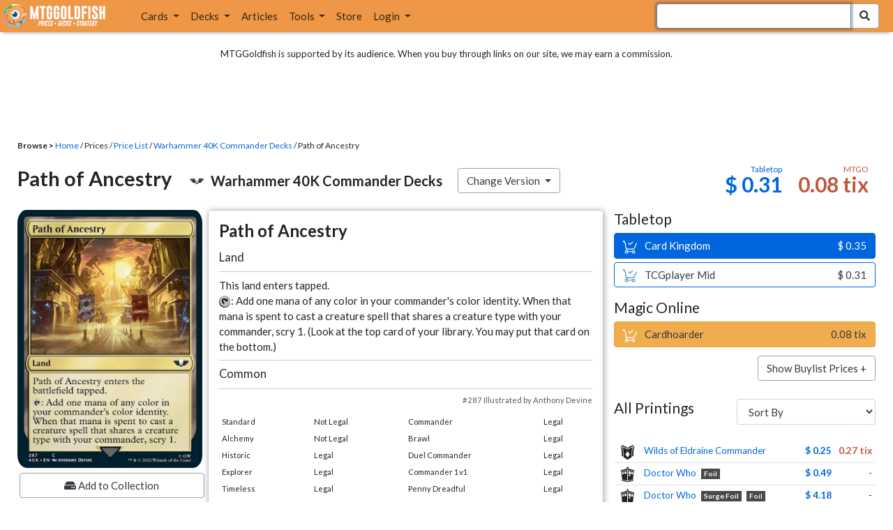

--- FILE ---
content_type: text/html; charset=utf-8
request_url: https://www.mtggoldfish.com/price/Warhammer+40K+Commander+Decks/Path+of+Ancestry
body_size: 19902
content:
<!DOCTYPE html PUBLIC "-//W3C//DTD HTML 4.01//EN" "http://www.w3.org/TR/html4/strict.dtd">
<html data-skip-ads='false' data-theme='light' lang='en' xmlns='http://www.w3.org/1999/xhtml'>
<head>
<script async='' src='https://www.googletagmanager.com/gtag/js?id=G-PS4ZC64YQQ'></script>
<script>
  window.dataLayer = window.dataLayer || [];
  function gtag(){dataLayer.push(arguments);}
  gtag('js', new Date());
  gtag('config', 'G-PS4ZC64YQQ');
</script>
<title>Path of Ancestry, Warhammer 40K Commander Decks (40K) Price History</title>
<meta name="description" content="Path of Ancestry card price from Warhammer 40K Commander Decks (40K) for Magic: the Gathering (MTG) and Magic Online (MTGO).">
<meta name="keywords" content="path of ancestry, warhammer 40k commander decks, 40k, price, magic, mtg, magic the gathering, magic the gathering online, mtgo, mtg arena, arena, tabletop, price history">
<meta property="og:image" content="https://cdn1.mtggoldfish.com/images/gf/Path%2Bof%2BAncestry%2B%255B40K%255D.jpg">
<meta property="og:title" content="Path of Ancestry, Warhammer 40K Commander Decks (40K) Price History">
<meta property="og:type" content="website">
<meta property="og:url" content="https://www.mtggoldfish.com/price/Warhammer+40K+Commander+Decks/Path+of+Ancestry">
<meta property="og:description" content="Path of Ancestry card price from Warhammer 40K Commander Decks (40K) for Magic: the Gathering (MTG) and Magic Online (MTGO).">
<meta name="twitter:card" content="summary">
<meta name="twitter:site" content="@mtggoldfish">
<link rel="alternate" type="application/atom+xml" title="ATOM" href="https://www.mtggoldfish.com/feed" />
<link rel="alternate" type="application/rss+xml" title="RSS" href="https://www.mtggoldfish.com/feed.rss" />
<link href='https://assets1.mtggoldfish.com/assets/goldfish-32-921a4c78.png' rel='apple-touch-icon'>
<link href='https://assets1.mtggoldfish.com/assets/goldfish-72-20ed8757.png' rel='apple-touch-icon' sizes='72x72'>
<link href='https://assets1.mtggoldfish.com/assets/goldfish-114-5f1ede8f.png' rel='apple-touch-icon' sizes='114x114'>
<link href='https://assets1.mtggoldfish.com/assets/goldfish-144-ca2cdea7.png' rel='apple-touch-icon' sizes='144x144'>
<link href='https://assets1.mtggoldfish.com/assets/goldfish-64-2bca3035.png' rel='apple-touch-icon-precomposed'>
<link href='https://assets1.mtggoldfish.com/assets/goldfish-32-921a4c78.png' rel='shortcut icon' type='image/png'>
<link href='https://fonts.googleapis.com/css?family=Montserrat|Open+Sans:400,700,800|Roboto' rel='stylesheet'>
<link href='https://fonts.googleapis.com/css?family=Lato:400,900' rel='stylesheet' type='text/css'>
<link href='https://use.fontawesome.com/releases/v5.5.0/css/all.css' rel='stylesheet'>
<link href='//cdn.jsdelivr.net/npm/mana-font@latest/css/mana.css' rel='stylesheet' type='text/css'>
<link href='//cdn.jsdelivr.net/npm/keyrune@latest/css/keyrune.css' rel='stylesheet' type='text/css'>
<link href='https://cdnjs.cloudflare.com/ajax/libs/codemirror/5.48.4/codemirror.min.css' rel='stylesheet'>
<!-- Editor's Style -->
<link href='https://uicdn.toast.com/editor/2.5.2/toastui-editor.min.css' rel='stylesheet'>
<meta content='text/html; charset=utf-8' http-equiv='Content-Type'>
<meta content='width=device-width, initial-scale=1' name='viewport'>
<meta content='false' name='turbo-prefetch'>
<meta name="csrf-param" content="authenticity_token" />
<meta name="csrf-token" content="7GYjuewF0xnq2pPXUlcWBXCFakikEzTDVofgUPcmc-T7HAiHQ1svh7qE1DECl488O-5sprVo5wZUoKtw7oXcWw" />
<link rel="stylesheet" href="https://assets1.mtggoldfish.com/assets/application-955b98ca.css" media="all" data-turbo-track="reload" />
<link rel="stylesheet" href="https://assets1.mtggoldfish.com/assets/print-84d9104c.css" media="print" data-turbo-track="reload" />
<script>
  (function () {
    var q = [];
    // Queue functions to run AFTER your app is interactive
    window.__onAppBoot = function (fn) { q ? q.push(fn) : fn(); };
    // Call this once your app is ready (end of your init)
    window.__markAppBootReady = function () {
      if (!q) return;
      var run = q; q = null;
      for (var i = 0; i < run.length; i++) { try { run[i](); } catch (_) {} }
    };
    // Failsafe: if your app never signals ready, run queued tasks anyway
    setTimeout(function () { if (q) window.__markAppBootReady(); }, 8000);
  })();
</script>
<link crossorigin='true' href='https://hb.vntsm.com' rel='preconnect'>
<script src="https://assets1.mtggoldfish.com/assets/application-d1493091.js" crossorigin="anonymous" defer="defer" type="module" data-turbo-track="reload" data-app-bundle="1"></script>
<script src="https://assets1.mtggoldfish.com/assets/google_analytics-b6142d13.js" defer="defer"></script>
<script>
  (function () {
    function loadVNTSM() {
      var s = document.createElement('script');
      s.src = "https://hb.vntsm.com/v4/live/vms/sites/mtggoldfish.com/index.js";
      s.async = true;
      s.crossOrigin = "anonymous";
      document.head.appendChild(s);
    }
    if (window.__onAppBoot) {
      __onAppBoot(loadVNTSM);
    } else if (document.readyState !== "loading") {
      setTimeout(loadVNTSM, 0);
    } else {
      addEventListener("DOMContentLoaded", function () { setTimeout(loadVNTSM, 0); }, { once: true });
    }
  })();
</script>
</head>
<body class=''>
<img alt="MTGGoldfish" class="layout-print-logo" src="https://assets1.mtggoldfish.com/assets/print-logo-dea946e2.png" />
<header class='layout-v3'>
<nav class='primary-navigation navbar navbar-expand-xl navbar-light'>
<div class='navbar-logo-container'>
<a href="/"><img class="layout-brand-image layout-brand-circle img-circle" alt="MTGGoldfish Icon" src="https://assets1.mtggoldfish.com/assets/mtggoldfish-mobile-nav-icon-a82857eb.png" />
<img class="layout-header-banner-logo-img layout-brand-long" alt="MTGGoldfish Logo" src="https://assets1.mtggoldfish.com/assets/mtggoldfish-website-logo-b633b084.png" />
</a></div>
<button aria-controls='navbarSupportedContent' aria-expanded='false' aria-label='Toggle navigation' class='navbar-toggler' data-target='#navbarSupportedContent' data-toggle='collapse' type='button'>
<img src="https://assets1.mtggoldfish.com/assets/svg/navbar-toggler-icon-6eacfdc1.svg" />
</button>
<form class="layout-searchbar-mobile" role="search" action="/q" accept-charset="UTF-8" method="get"><div class='layout-header-search-menu'>
<a aria-label="Home" href="/"><img class="layout-header-search-menu-logo" alt="MTGGoldfish Home" src="https://assets1.mtggoldfish.com/assets/logo-with-type-d0226f6f.png" />
</a><div class='input-group layout-navbar-input-group'>
<input type="search" name="query_string" id="query_string" class="form-control layout-search-input autocomplete-card-id-submit" autofocus="autofocus" />
<label class='sr-only' for='query_string'>Search Bar</label>
<div class='input-group-append'>
<button aria-label='Search Submit' class='fa fa-search btn btn-secondary layout-navbar-search-btn' type='submit'></button>
</div>
</div>
</div>
</form><div class='collapse navbar-collapse' id='navbarSupportedContent'>
<ul class='navbar-nav'>
<li class='nav-item dropdown'>
<a class='nav-link dropdown-toggle' data-toggle='dropdown' href='#'>
Cards
</a>
<ul class='dropdown-menu' role='menu'>
<li>
<div class='dropdown-item'>
<a href="/spoilers/Lorwyn+Eclipsed"><img alt="ECL" style="height: 20px; margin-right: 5px;" src="https://images1.mtggoldfish.com/mtg_sets/MTGECL_expsymb_m.png" />
Lorwyn Eclipsed
</a></div>
</li>
<li>
<div class='dropdown-item'>
<a href="/spoilers/Marvel+Super+Heroes"><img alt="MSH" style="height: 20px; margin-right: 5px;" src="https://images1.mtggoldfish.com/mtg_sets/6YwO4pyGY6.webp" />
Marvel Super Heroes
</a></div>
</li>
<li>
<div class='dropdown-item'>
<a href="/spoilers/Teenage+Mutant+Ninja+Turtles"><img alt="TMT" style="height: 20px; margin-right: 5px;" src="https://images1.mtggoldfish.com/mtg_sets/rjtcEAtV9y.png" />
TMNT
</a></div>
</li>
<li class='dropdown-divider' role='presentation'></li>
<li><a class="dropdown-item" href="/prices/select">Sets</a></li>
<li><a class="dropdown-item" href="/format-staples/standard">Popular</a></li>
<li class='dropdown-divider' role='presentation'></li>
<li><a class="dropdown-item" href="/prices/standard">Prices</a></li>
<li><a class="dropdown-item" href="/movers/standard">Movers and Shakers</a></li>
<li class='dropdown-divider' role='presentation'></li>
<li><a class="dropdown-item" href="/proxies/new">Create Proxies</a></li>
</ul>
</li>
<li class='nav-item dropdown'>
<a class='nav-link dropdown-toggle' data-toggle='dropdown' href='#'>
Decks
</a>
<ul class='dropdown-menu' role='menu'>
<li><a class="dropdown-item" href="/metagame/standard">Popular Decks / Metagame</a></li>
<li><a class="dropdown-item" href="/deck/custom/standard">User Submitted Decks</a></li>
<li class='dropdown-divider' role='presentation'></li>
<li><a class="dropdown-item" href="/decks/new">Create a Deck</a></li>
<li><a class="dropdown-item" href="/tools/deck_pricer">Price a Deck</a></li>
<li class='dropdown-divider' role='presentation'></li>
<li><a class="dropdown-item" href="/deck_searches/new">Deck Search</a></li>
<li><a class="dropdown-item" href="/tournament_searches/new">Tournaments</a></li>
<li class='dropdown-divider' role='presentation'></li>
<li><a class="dropdown-item" href="/superbrew">SuperBrew</a></li>
<li class='dropdown-divider' role='presentation'></li>
<li><a class="dropdown-item" href="/decks">My Decks</a></li>
</ul>
</li>
<li class='nav-item'>
<a class="nav-link" href="/articles">Articles</a>
</li>
<li class='nav-item dropdown'>
<a class='nav-link dropdown-toggle' data-toggle='dropdown' href='#'>
Tools
</a>
<ul class='dropdown-menu' role='menu'>
<li><a class="dropdown-item" href="/portfolio">My Collection</a></li>
<li><a class="dropdown-item" href="/decks">My Decks</a></li>
<li><a class="dropdown-item" href="/price_alerts">My Price Alerts</a></li>
<li class='dropdown-divider' role='presentation'></li>
<li><a class="dropdown-item" href="/premium">Premium Membership</a></li>
</ul>
</li>
<li class='nav-item'>
<a class="nav-link" href="https://www.mtggoldfishmerch.com">Store</a>
</li>
<li class='nav-item dropdown'>
<a class='nav-link dropdown-toggle' data-target='#login-modal' data-toggle='modal' href='#'>
Login
</a>
</li>
</ul>
</div>
</nav>
</header>
<main class='cd-main-content'>
<div class='container-fluid layout-container-fluid'>
<div class='layout-affiliate-disclosure'>
MTGGoldfish is supported by its audience. When you buy through links on our site, we may earn a commission.
<div class='layout-ads-top-container'>
<div id='ad-layout-header'></div>
</div>
</div>
<div id='error'>

</div>
<div data-target='card-price' id='layout-show-submenu'></div>
<div class='layout-breadcrumb'>
<strong>Browse &gt;</strong>
<a href="/">Home</a> / Prices / <a href="/prices/select">Price List</a> /
<a href="/sets/Warhammer+40K+Commander+Decks">Warhammer 40K Commander Decks</a> / Path of Ancestry
</div>
<a id='text'></a>
<div class='price-card-name-header'>
<h2 class='price-card-name-container'>
<div class='price-card-name-header-name'>
Path of Ancestry
</div>
<div class='price-card-name-header-set'>
<i class='set-symbol ss ss-40k'></i>
<span class='price-card-name-set-name'>
Warhammer&nbsp;40K&nbsp;Commander&nbsp;Decks
</span>
</div>
<div class='dropdown price-change-version-container'>
<div class='btn btn-secondary dropdown-toggle' data-toggle='dropdown'>
Change Version
</div>
<div class='price-change-version-dropdown dropdown-menu'>
<turbo-frame id="other-printings-dropdown" target="_top"><div class='price-card-secondary-printings-header'>
<div class='float-left'>
<h4>All Printings</h4>
</div>
<div class='float-right'>
<form class="form-inline" data-controller="form-submit" data-turbo-stream="true" action="/prices/other_printings" accept-charset="UTF-8" method="post"><input type="hidden" name="authenticity_token" value="bydrbMvEoVg9gxjU1tVkfIM6OqJgaqSOEfFiQAskffF4XUBSZJpdxm3dXzKGFf1FyFE8THERd0sT1ilgEofSTg" autocomplete="off" /><div class='form-group'>
<input type="hidden" name="card_id" id="card_id" value="Path of Ancestry [40K]" autocomplete="off" />
<label class='sr-only' for='other-printings-dropdown'>Sort Other Printings</label>
<select name="other_printings_sort" id="other-printings-dropdown" class="form-control" data-action="change-&gt;form-submit#submit"><option selected="selected" value="">Sort By</option>
<option value="release_date:desc">Release Date (Newest)</option>
<option value="release_date:asc">Release Date (Oldest)</option>
<option value="price_paper:asc">Tabletop: Low to High</option>
<option value="price_paper:desc">Tabletop: High to Low</option>
<option value="price_online:asc">MTGO: Low to High</option>
<option value="price_online:desc">MTGO: High to Low</option></select>
</div>
</form></div>
</div>
<table class='table table-sm other-printings'>
<tr>
<td class='text-center'>
<i class='set-symbol ss ss-woc'></i>
</td>
<td class='name card_name'>
<span class='card_name'><a data-card-id="Path of Ancestry [WOC]" data-full-image="https://cdn1.mtggoldfish.com/images/gf/Path%2Bof%2BAncestry%2B%255BWOC%255D.jpg" rel="popover" href="/price/Wilds+of+Eldraine+Commander/Path+of+Ancestry">Wilds of Eldraine Commander</a></span>


</td>
<td class='text-right'><a class="otherPrintingsLinkPaper" href="/price/Wilds+of+Eldraine+Commander/Path+of+Ancestry#paper">$ 0.25</a></td>
<td class='text-right'><a class="otherPrintingsLinkOnline" href="/price/Wilds+of+Eldraine+Commander/Path+of+Ancestry#online">0.27 tix</a></td>
</tr>
<tr>
<td class='text-center'>
<i class='set-symbol ss ss-who'></i>
</td>
<td class='name card_name'>
<span class='card_name'><a data-card-id="Path of Ancestry [WHO] (F)" data-full-image="https://cdn1.mtggoldfish.com/images/gf/Path%2Bof%2BAncestry%2B%255BWHO%255D.jpg" rel="popover" href="/price/Doctor+Who:Foil/Path+of+Ancestry">Doctor Who</a></span>

<span class='badge badge-foil'>Foil</span>
</td>
<td class='text-right'><a class="otherPrintingsLinkPaper" href="/price/Doctor+Who:Foil/Path+of+Ancestry#paper">$ 0.49</a></td>
<td class='text-right'>-</td>
</tr>
<tr>
<td class='text-center'>
<i class='set-symbol ss ss-who'></i>
</td>
<td class='name card_name'>
<span class='card_name'><a data-card-id="Path of Ancestry &lt;surge foil&gt; [WHO] (F)" data-full-image="https://cdn1.mtggoldfish.com/images/gf/Path%2Bof%2BAncestry%2B%253Csurge%2Bfoil%253E%2B%255BWHO%255D.jpg" rel="popover" href="/price/Doctor+Who:Foil/Path+of+Ancestry-surge+foil">Doctor Who</a></span>
<span class='badge badge-variation'>Surge Foil</span>
<span class='badge badge-foil'>Foil</span>
</td>
<td class='text-right'><a class="otherPrintingsLinkPaper" href="/price/Doctor+Who:Foil/Path+of+Ancestry-surge+foil#paper">$ 4.18</a></td>
<td class='text-right'>-</td>
</tr>
<tr>
<td class='text-center'>
<i class='set-symbol ss ss-who'></i>
</td>
<td class='name card_name'>
<span class='card_name'><a data-card-id="Path of Ancestry [WHO]" data-full-image="https://cdn1.mtggoldfish.com/images/gf/Path%2Bof%2BAncestry%2B%255BWHO%255D.jpg" rel="popover" href="/price/Doctor+Who/Path+of+Ancestry">Doctor Who</a></span>


</td>
<td class='text-right'><a class="otherPrintingsLinkPaper" href="/price/Doctor+Who/Path+of+Ancestry#paper">$ 0.25</a></td>
<td class='text-right'>-</td>
</tr>
<tr>
<td class='text-center'>
<i class='set-symbol ss ss-voc'></i>
</td>
<td class='name card_name'>
<span class='card_name'><a data-card-id="Path of Ancestry [VOC]" data-full-image="https://cdn1.mtggoldfish.com/images/gf/Path%2Bof%2BAncestry%2B%255BVOC%255D.jpg" rel="popover" href="/price/Innistrad+Crimson+Vow+Commander/Path+of+Ancestry">Innistrad: Crimson Vow Commander</a></span>


</td>
<td class='text-right'><a class="otherPrintingsLinkPaper" href="/price/Innistrad+Crimson+Vow+Commander/Path+of+Ancestry#paper">$ 0.25</a></td>
<td class='text-right'><a class="otherPrintingsLinkOnline" href="/price/Innistrad+Crimson+Vow+Commander/Path+of+Ancestry#online">0.01 tix</a></td>
</tr>
<tr>
<td class='text-center'>
<i class='set-symbol ss ss-tdc'></i>
</td>
<td class='name card_name'>
<span class='card_name'><a data-card-id="Path of Ancestry [TDC]" data-full-image="https://cdn1.mtggoldfish.com/images/gf/Path%2Bof%2BAncestry%2B%255BTDC%255D.jpg" rel="popover" href="/price/Tarkir+Dragonstorm+Commander/Path+of+Ancestry">Tarkir: Dragonstorm Commander</a></span>


</td>
<td class='text-right'><a class="otherPrintingsLinkPaper" href="/price/Tarkir+Dragonstorm+Commander/Path+of+Ancestry#paper">$ 0.25</a></td>
<td class='text-right'><a class="otherPrintingsLinkOnline" href="/price/Tarkir+Dragonstorm+Commander/Path+of+Ancestry#online">0.04 tix</a></td>
</tr>
<tr>
<td class='text-center'>
<i class='set-symbol ss ss-sld'></i>
</td>
<td class='name card_name'>
<span class='card_name'><a data-card-id="Path of Ancestry &lt;Black is Magic&gt; [SLD] (F)" data-full-image="https://cdn1.mtggoldfish.com/images/gf/Path%2Bof%2BAncestry%2B%253CBlack%2Bis%2BMagic%253E%2B%255BSLD%255D.jpg" rel="popover" href="/price/Secret+Lair:Foil/Path+of+Ancestry-Black+is+Magic">Secret Lair</a></span>
<span class='badge badge-variation'>Black Is Magic</span>
<span class='badge badge-foil'>Foil</span>
</td>
<td class='text-right'><a class="otherPrintingsLinkPaper" href="/price/Secret+Lair:Foil/Path+of+Ancestry-Black+is+Magic#paper">$ 4.49</a></td>
<td class='text-right'>-</td>
</tr>
<tr>
<td class='text-center'>
<i class='set-symbol ss ss-sld'></i>
</td>
<td class='name card_name'>
<span class='card_name'><a data-card-id="Path of Ancestry &lt;Avatar Bonus&gt; [SLD]" data-full-image="https://cdn1.mtggoldfish.com/images/gf/Path%2Bof%2BAncestry%2B%253CAvatar%2BBonus%253E%2B%255BSLD%255D.jpg" rel="popover" href="/price/Secret+Lair/Path+of+Ancestry-Avatar+Bonus">Secret Lair</a></span>
<span class='badge badge-variation'>Avatar Bonus</span>

</td>
<td class='text-right'>-</td>
<td class='text-right'>-</td>
</tr>
<tr>
<td class='text-center'>
<i class='set-symbol ss ss-sld'></i>
</td>
<td class='name card_name'>
<span class='card_name'><a data-card-id="Path of Ancestry &lt;Black is Magic&gt; [SLD]" data-full-image="https://cdn1.mtggoldfish.com/images/gf/Path%2Bof%2BAncestry%2B%253CBlack%2Bis%2BMagic%253E%2B%255BSLD%255D.jpg" rel="popover" href="/price/Secret+Lair/Path+of+Ancestry-Black+is+Magic">Secret Lair</a></span>
<span class='badge badge-variation'>Black Is Magic</span>

</td>
<td class='text-right'><a class="otherPrintingsLinkPaper" href="/price/Secret+Lair/Path+of+Ancestry-Black+is+Magic#paper">$ 3.97</a></td>
<td class='text-right'><a class="otherPrintingsLinkOnline" href="/price/Secret+Lair/Path+of+Ancestry-Black+is+Magic#online">0.02 tix</a></td>
</tr>
<tr>
<td class='text-center'>
<i class='set-symbol ss ss-scd'></i>
</td>
<td class='name card_name'>
<span class='card_name'><a data-card-id="Path of Ancestry [SCD]" data-full-image="https://cdn1.mtggoldfish.com/images/gf/Path%2Bof%2BAncestry%2B%255BSCD%255D.jpg" rel="popover" href="/price/Starter+Commander/Path+of+Ancestry">Starter Commander</a></span>


</td>
<td class='text-right'><a class="otherPrintingsLinkPaper" href="/price/Starter+Commander/Path+of+Ancestry#paper">$ 0.25</a></td>
<td class='text-right'><a class="otherPrintingsLinkOnline" href="/price/Starter+Commander/Path+of+Ancestry#online">0.31 tix</a></td>
</tr>
<tr>
<td class='text-center'>
<i class='set-symbol ss ss-pz2'></i>
</td>
<td class='name card_name'>
<span class='card_name'><a data-card-id="Path of Ancestry [PZ2] (F)" data-full-image="https://cdn1.mtggoldfish.com/images/gf/Path%2Bof%2BAncestry%2B%255BPZ2%255D.jpg" rel="popover" href="/price/Treasure+Chest:Foil/Path+of+Ancestry">Treasure Chest</a></span>

<span class='badge badge-foil'>Foil</span>
</td>
<td class='text-right'>-</td>
<td class='text-right'><a class="otherPrintingsLinkOnline" href="/price/Treasure+Chest:Foil/Path+of+Ancestry#online">0.01 tix</a></td>
</tr>
<tr>
<td class='text-center'>
<i class='set-symbol ss ss-pz2'></i>
</td>
<td class='name card_name'>
<span class='card_name'><a data-card-id="Path of Ancestry [PZ2]" data-full-image="https://cdn1.mtggoldfish.com/images/gf/Path%2Bof%2BAncestry%2B%255BPZ2%255D.jpg" rel="popover" href="/price/Treasure+Chest/Path+of+Ancestry">Treasure Chest</a></span>


</td>
<td class='text-right'>-</td>
<td class='text-right'><a class="otherPrintingsLinkOnline" href="/price/Treasure+Chest/Path+of+Ancestry#online">0.04 tix</a></td>
</tr>
<tr>
<td class='text-center'>
<i class='set-symbol ss ss-prm'></i>
</td>
<td class='name card_name'>
<span class='card_name'><a data-card-id="Path of Ancestry &lt;418133&gt; [PRM]" data-full-image="https://cdn1.mtggoldfish.com/images/gf/Path%2Bof%2BAncestry%2B%253C418133%253E%2B%255BPRM%255D.jpg" rel="popover" href="/price/Magic+Online+Promo/Path+of+Ancestry-418133">Promo: Magic Online</a></span>
<span class='badge badge-variation'>418133</span>

</td>
<td class='text-right'>-</td>
<td class='text-right'><a class="otherPrintingsLinkOnline" href="/price/Magic+Online+Promo/Path+of+Ancestry-418133#online">0.08 tix</a></td>
</tr>
<tr>
<td class='text-center'>
<i class='set-symbol ss ss-plist'></i>
</td>
<td class='name card_name'>
<span class='card_name'><a data-card-id="Path of Ancestry [PLIST]" data-full-image="https://cdn1.mtggoldfish.com/images/gf/Path%2Bof%2BAncestry%2B%255BPLIST%255D.jpg" rel="popover" href="/price/The+List/Path+of+Ancestry">The List</a></span>


</td>
<td class='text-right'>-</td>
<td class='text-right'>-</td>
</tr>
<tr>
<td class='text-center'>
<i class='set-symbol ss ss-pip'></i>
</td>
<td class='name card_name'>
<span class='card_name'><a data-card-id="Path of Ancestry &lt;surge foil&gt; [PIP] (F)" data-full-image="https://cdn1.mtggoldfish.com/images/gf/Path%2Bof%2BAncestry%2B%253Csurge%2Bfoil%253E%2B%255BPIP%255D.jpg" rel="popover" href="/price/Fallout:Foil/Path+of+Ancestry-surge+foil">Fallout</a></span>
<span class='badge badge-variation'>Surge Foil</span>
<span class='badge badge-foil'>Foil</span>
</td>
<td class='text-right'><a class="otherPrintingsLinkPaper" href="/price/Fallout:Foil/Path+of+Ancestry-surge+foil#paper">$ 6.15</a></td>
<td class='text-right'>-</td>
</tr>
<tr>
<td class='text-center'>
<i class='set-symbol ss ss-pip'></i>
</td>
<td class='name card_name'>
<span class='card_name'><a data-card-id="Path of Ancestry [PIP] (F)" data-full-image="https://cdn1.mtggoldfish.com/images/gf/Path%2Bof%2BAncestry%2B%255BPIP%255D.jpg" rel="popover" href="/price/Fallout:Foil/Path+of+Ancestry">Fallout</a></span>

<span class='badge badge-foil'>Foil</span>
</td>
<td class='text-right'><a class="otherPrintingsLinkPaper" href="/price/Fallout:Foil/Path+of+Ancestry#paper">$ 2.26</a></td>
<td class='text-right'><a class="otherPrintingsLinkOnline" href="/price/Fallout:Foil/Path+of+Ancestry#online">0.02 tix</a></td>
</tr>
<tr>
<td class='text-center'>
<i class='set-symbol ss ss-pip'></i>
</td>
<td class='name card_name'>
<span class='card_name'><a data-card-id="Path of Ancestry [PIP]" data-full-image="https://cdn1.mtggoldfish.com/images/gf/Path%2Bof%2BAncestry%2B%255BPIP%255D.jpg" rel="popover" href="/price/Fallout/Path+of+Ancestry">Fallout</a></span>


</td>
<td class='text-right'><a class="otherPrintingsLinkPaper" href="/price/Fallout/Path+of+Ancestry#paper">$ 0.25</a></td>
<td class='text-right'><a class="otherPrintingsLinkOnline" href="/price/Fallout/Path+of+Ancestry#online">0.04 tix</a></td>
</tr>
<tr>
<td class='text-center'>
<i class='set-symbol ss ss-otc'></i>
</td>
<td class='name card_name'>
<span class='card_name'><a data-card-id="Path of Ancestry [OTC]" data-full-image="https://cdn1.mtggoldfish.com/images/gf/Path%2Bof%2BAncestry%2B%255BOTC%255D.jpg" rel="popover" href="/price/Outlaws+of+Thunder+Junction+Commander/Path+of+Ancestry">Outlaws of Thunder Junction Commander</a></span>


</td>
<td class='text-right'><a class="otherPrintingsLinkPaper" href="/price/Outlaws+of+Thunder+Junction+Commander/Path+of+Ancestry#paper">$ 0.25</a></td>
<td class='text-right'><a class="otherPrintingsLinkOnline" href="/price/Outlaws+of+Thunder+Junction+Commander/Path+of+Ancestry#online">0.04 tix</a></td>
</tr>
<tr>
<td class='text-center'>
<i class='set-symbol ss ss-onc'></i>
</td>
<td class='name card_name'>
<span class='card_name'><a data-card-id="Path of Ancestry [ONC]" data-full-image="https://cdn1.mtggoldfish.com/images/gf/Path%2Bof%2BAncestry%2B%255BONC%255D.jpg" rel="popover" href="/price/Phyrexia+All+Will+Be+One+Commander/Path+of+Ancestry">Phyrexia: All Will Be One Commander</a></span>


</td>
<td class='text-right'><a class="otherPrintingsLinkPaper" href="/price/Phyrexia+All+Will+Be+One+Commander/Path+of+Ancestry#paper">$ 0.25</a></td>
<td class='text-right'><a class="otherPrintingsLinkOnline" href="/price/Phyrexia+All+Will+Be+One+Commander/Path+of+Ancestry#online">0.04 tix</a></td>
</tr>
<tr>
<td class='text-center'>
<i class='set-symbol ss ss-ncc'></i>
</td>
<td class='name card_name'>
<span class='card_name'><a data-card-id="Path of Ancestry [NCC] (F)" data-full-image="https://cdn1.mtggoldfish.com/images/gf/Path%2Bof%2BAncestry%2B%255BNCC%255D.jpg" rel="popover" href="/price/Streets+of+New+Capenna+Commander:Foil/Path+of+Ancestry">Streets of New Capenna Commander</a></span>

<span class='badge badge-foil'>Foil</span>
</td>
<td class='text-right'>-</td>
<td class='text-right'>-</td>
</tr>
<tr>
<td class='text-center'>
<i class='set-symbol ss ss-ncc'></i>
</td>
<td class='name card_name'>
<span class='card_name'><a data-card-id="Path of Ancestry [NCC]" data-full-image="https://cdn1.mtggoldfish.com/images/gf/Path%2Bof%2BAncestry%2B%255BNCC%255D.jpg" rel="popover" href="/price/Streets+of+New+Capenna+Commander/Path+of+Ancestry">Streets of New Capenna Commander</a></span>


</td>
<td class='text-right'><a class="otherPrintingsLinkPaper" href="/price/Streets+of+New+Capenna+Commander/Path+of+Ancestry#paper">$ 0.25</a></td>
<td class='text-right'>-</td>
</tr>
<tr>
<td class='text-center'>
<i class='set-symbol ss ss-moc'></i>
</td>
<td class='name card_name'>
<span class='card_name'><a data-card-id="Path of Ancestry [MOC]" data-full-image="https://cdn1.mtggoldfish.com/images/gf/Path%2Bof%2BAncestry%2B%255BMOC%255D.jpg" rel="popover" href="/price/March+of+the+Machine+Commander/Path+of+Ancestry">March of the Machine Commander</a></span>


</td>
<td class='text-right'><a class="otherPrintingsLinkPaper" href="/price/March+of+the+Machine+Commander/Path+of+Ancestry#paper">$ 0.25</a></td>
<td class='text-right'><a class="otherPrintingsLinkOnline" href="/price/March+of+the+Machine+Commander/Path+of+Ancestry#online">0.16 tix</a></td>
</tr>
<tr>
<td class='text-center'>
<i class='set-symbol ss ss-mkc'></i>
</td>
<td class='name card_name'>
<span class='card_name'><a data-card-id="Path of Ancestry [MKC]" data-full-image="https://cdn1.mtggoldfish.com/images/gf/Path%2Bof%2BAncestry%2B%255BMKC%255D.jpg" rel="popover" href="/price/Ravnica+Murders+at+Karlov+Manor+Commander/Path+of+Ancestry">Karlov Manor Commander</a></span>


</td>
<td class='text-right'><a class="otherPrintingsLinkPaper" href="/price/Ravnica+Murders+at+Karlov+Manor+Commander/Path+of+Ancestry#paper">$ 0.25</a></td>
<td class='text-right'><a class="otherPrintingsLinkOnline" href="/price/Ravnica+Murders+at+Karlov+Manor+Commander/Path+of+Ancestry#online">0.04 tix</a></td>
</tr>
<tr>
<td class='text-center'>
<i class='set-symbol ss ss-mic'></i>
</td>
<td class='name card_name'>
<span class='card_name'><a data-card-id="Path of Ancestry [MIC]" data-full-image="https://cdn1.mtggoldfish.com/images/gf/Path%2Bof%2BAncestry%2B%255BMIC%255D.jpg" rel="popover" href="/price/Innistrad+Midnight+Hunt+Commander/Path+of+Ancestry">Innistrad: Midnight Hunt Commander</a></span>


</td>
<td class='text-right'><a class="otherPrintingsLinkPaper" href="/price/Innistrad+Midnight+Hunt+Commander/Path+of+Ancestry#paper">$ 0.25</a></td>
<td class='text-right'>-</td>
</tr>
<tr>
<td class='text-center'>
<i class='set-symbol ss ss-m3c'></i>
</td>
<td class='name card_name'>
<span class='card_name'><a data-card-id="Path of Ancestry [M3C] (F)" data-full-image="https://cdn1.mtggoldfish.com/images/gf/Path%2Bof%2BAncestry%2B%255BM3C%255D.jpg" rel="popover" href="/price/Modern+Horizons+3+Commander:Foil/Path+of+Ancestry">Modern Horizons 3 Commander</a></span>

<span class='badge badge-foil'>Foil</span>
</td>
<td class='text-right'>-</td>
<td class='text-right'><a class="otherPrintingsLinkOnline" href="/price/Modern+Horizons+3+Commander:Foil/Path+of+Ancestry#online">0.02 tix</a></td>
</tr>
<tr>
<td class='text-center'>
<i class='set-symbol ss ss-m3c'></i>
</td>
<td class='name card_name'>
<span class='card_name'><a data-card-id="Path of Ancestry [M3C]" data-full-image="https://cdn1.mtggoldfish.com/images/gf/Path%2Bof%2BAncestry%2B%255BM3C%255D.jpg" rel="popover" href="/price/Modern+Horizons+3+Commander/Path+of+Ancestry">Modern Horizons 3 Commander</a></span>


</td>
<td class='text-right'><a class="otherPrintingsLinkPaper" href="/price/Modern+Horizons+3+Commander/Path+of+Ancestry#paper">$ 0.25</a></td>
<td class='text-right'><a class="otherPrintingsLinkOnline" href="/price/Modern+Horizons+3+Commander/Path+of+Ancestry#online">0.04 tix</a></td>
</tr>
<tr>
<td class='text-center'>
<i class='set-symbol ss ss-ltc'></i>
</td>
<td class='name card_name'>
<span class='card_name'><a data-card-id="Path of Ancestry [LTC]" data-full-image="https://cdn1.mtggoldfish.com/images/gf/Path%2Bof%2BAncestry%2B%255BLTC%255D.jpg" rel="popover" href="/price/The+Lord+of+the+Rings+Tales+of+Middle+Earth+Commander/Path+of+Ancestry">The Lord of the Rings: Tales of Middle-Earth Commander</a></span>


</td>
<td class='text-right'><a class="otherPrintingsLinkPaper" href="/price/The+Lord+of+the+Rings+Tales+of+Middle+Earth+Commander/Path+of+Ancestry#paper">$ 0.29</a></td>
<td class='text-right'><a class="otherPrintingsLinkOnline" href="/price/The+Lord+of+the+Rings+Tales+of+Middle+Earth+Commander/Path+of+Ancestry#online">0.04 tix</a></td>
</tr>
<tr>
<td class='text-center'>
<i class='set-symbol ss ss-lcc'></i>
</td>
<td class='name card_name'>
<span class='card_name'><a data-card-id="Path of Ancestry [LCC]" data-full-image="https://cdn1.mtggoldfish.com/images/gf/Path%2Bof%2BAncestry%2B%255BLCC%255D.jpg" rel="popover" href="/price/Lost+Caverns+of+Ixalan+Commander/Path+of+Ancestry">Lost Caverns of Ixalan Commander</a></span>


</td>
<td class='text-right'><a class="otherPrintingsLinkPaper" href="/price/Lost+Caverns+of+Ixalan+Commander/Path+of+Ancestry#paper">$ 0.25</a></td>
<td class='text-right'><a class="otherPrintingsLinkOnline" href="/price/Lost+Caverns+of+Ixalan+Commander/Path+of+Ancestry#online">0.04 tix</a></td>
</tr>
<tr>
<td class='text-center'>
<i class='set-symbol ss ss-khc'></i>
</td>
<td class='name card_name'>
<span class='card_name'><a data-card-id="Path of Ancestry [KHC]" data-full-image="https://cdn1.mtggoldfish.com/images/gf/Path%2Bof%2BAncestry%2B%255BKHC%255D.jpg" rel="popover" href="/price/Kaldheim+Commander/Path+of+Ancestry">Kaldheim Commander</a></span>


</td>
<td class='text-right'><a class="otherPrintingsLinkPaper" href="/price/Kaldheim+Commander/Path+of+Ancestry#paper">$ 0.25</a></td>
<td class='text-right'><a class="otherPrintingsLinkOnline" href="/price/Kaldheim+Commander/Path+of+Ancestry#online">0.05 tix</a></td>
</tr>
<tr>
<td class='text-center'>
<i class='set-symbol ss ss-fic'></i>
</td>
<td class='name card_name'>
<span class='card_name'><a data-card-id="Path of Ancestry [FIC] (F)" data-full-image="https://cdn1.mtggoldfish.com/images/gf/Path%2Bof%2BAncestry%2B%255BFIC%255D.jpg" rel="popover" href="/price/Final+Fantasy+Commander:Foil/Path+of+Ancestry">Final Fantasy Commander</a></span>

<span class='badge badge-foil'>Foil</span>
</td>
<td class='text-right'>-</td>
<td class='text-right'><a class="otherPrintingsLinkOnline" href="/price/Final+Fantasy+Commander:Foil/Path+of+Ancestry#online">0.01 tix</a></td>
</tr>
<tr>
<td class='text-center'>
<i class='set-symbol ss ss-fic'></i>
</td>
<td class='name card_name'>
<span class='card_name'><a data-card-id="Path of Ancestry [FIC]" data-full-image="https://cdn1.mtggoldfish.com/images/gf/Path%2Bof%2BAncestry%2B%255BFIC%255D.jpg" rel="popover" href="/price/Final+Fantasy+Commander/Path+of+Ancestry">Final Fantasy Commander</a></span>


</td>
<td class='text-right'><a class="otherPrintingsLinkPaper" href="/price/Final+Fantasy+Commander/Path+of+Ancestry#paper">$ 0.25</a></td>
<td class='text-right'><a class="otherPrintingsLinkOnline" href="/price/Final+Fantasy+Commander/Path+of+Ancestry#online">0.04 tix</a></td>
</tr>
<tr>
<td class='text-center'>
<i class='set-symbol ss ss-ecc'></i>
</td>
<td class='name card_name'>
<span class='card_name'><a data-card-id="Path of Ancestry [ECC]" data-full-image="https://cdn1.mtggoldfish.com/images/gf/Path%2Bof%2BAncestry%2B%255BECC%255D.jpg" rel="popover" href="/price/Lorwyn+Eclipsed+Commander/Path+of+Ancestry">Lorwyn Eclipsed Commander</a></span>


<span class='badge badge-newest'>Newest</span>
</td>
<td class='text-right'><a class="otherPrintingsLinkPaper" href="/price/Lorwyn+Eclipsed+Commander/Path+of+Ancestry#paper">$ 0.34</a></td>
<td class='text-right'><a class="otherPrintingsLinkOnline" href="/price/Lorwyn+Eclipsed+Commander/Path+of+Ancestry#online">0.01 tix</a></td>
</tr>
<tr>
<td class='text-center'>
<i class='set-symbol ss ss-drc'></i>
</td>
<td class='name card_name'>
<span class='card_name'><a data-card-id="Path of Ancestry &lt;Amonkhet&gt; [DRC]" data-full-image="https://cdn1.mtggoldfish.com/images/gf/Path%2Bof%2BAncestry%2B%253CAmonkhet%253E%2B%255BDRC%255D.jpg" rel="popover" href="/price/Aetherdrift+Commander/Path+of+Ancestry-Amonkhet">Aetherdrift Commander</a></span>
<span class='badge badge-variation'>Amonkhet</span>

</td>
<td class='text-right'><a class="otherPrintingsLinkPaper" href="/price/Aetherdrift+Commander/Path+of+Ancestry-Amonkhet#paper">$ 0.25</a></td>
<td class='text-right'><a class="otherPrintingsLinkOnline" href="/price/Aetherdrift+Commander/Path+of+Ancestry-Amonkhet#online">0.09 tix</a></td>
</tr>
<tr>
<td class='text-center'>
<i class='set-symbol ss ss-drc'></i>
</td>
<td class='name card_name'>
<span class='card_name'><a data-card-id="Path of Ancestry [DRC]" data-full-image="https://cdn1.mtggoldfish.com/images/gf/Path%2Bof%2BAncestry%2B%255BDRC%255D.jpg" rel="popover" href="/price/Aetherdrift+Commander/Path+of+Ancestry">Aetherdrift Commander</a></span>


<span class='badge badge-cheapest_paper'>Cheapest</span>
</td>
<td class='text-right'><a class="otherPrintingsLinkPaper" href="/price/Aetherdrift+Commander/Path+of+Ancestry#paper">$ 0.24</a></td>
<td class='text-right'><a class="otherPrintingsLinkOnline" href="/price/Aetherdrift+Commander/Path+of+Ancestry#online">0.13 tix</a></td>
</tr>
<tr>
<td class='text-center'>
<i class='set-symbol ss ss-dmu'></i>
</td>
<td class='name card_name'>
<span class='card_name'><a data-card-id="Path of Ancestry &lt;magic 30&gt; [DMU]" data-full-image="https://cdn1.mtggoldfish.com/images/gf/Path%2Bof%2BAncestry%2B%253Cmagic%2B30%253E%2B%255BDMU%255D.jpg" rel="popover" href="/price/Dominaria+United/Path+of+Ancestry-magic+30">Dominaria United</a></span>
<span class='badge badge-variation'>Magic 30</span>

</td>
<td class='text-right'>-</td>
<td class='text-right'>-</td>
</tr>
<tr>
<td class='text-center'>
<i class='set-symbol ss ss-cmr'></i>
</td>
<td class='name card_name'>
<span class='card_name'><a data-card-id="Path of Ancestry [CMR] (F)" data-full-image="https://cdn1.mtggoldfish.com/images/gf/Path%2Bof%2BAncestry%2B%255BCMR%255D.jpg" rel="popover" href="/price/Commander+Legends:Foil/Path+of+Ancestry">Commander Legends</a></span>

<span class='badge badge-foil'>Foil</span>
</td>
<td class='text-right'><a class="otherPrintingsLinkPaper" href="/price/Commander+Legends:Foil/Path+of+Ancestry#paper">$ 0.40</a></td>
<td class='text-right'><a class="otherPrintingsLinkOnline" href="/price/Commander+Legends:Foil/Path+of+Ancestry#online">0.09 tix</a></td>
</tr>
<tr>
<td class='text-center'>
<i class='set-symbol ss ss-cmr'></i>
</td>
<td class='name card_name'>
<span class='card_name'><a data-card-id="Path of Ancestry &lt;extended&gt; [CMR] (F)" data-full-image="https://cdn1.mtggoldfish.com/images/gf/Path%2Bof%2BAncestry%2B%253Cextended%253E%2B%255BCMR%255D.jpg" rel="popover" href="/price/Commander+Legends:Foil/Path+of+Ancestry-extended">Commander Legends</a></span>
<span class='badge badge-variation'>Extended</span>
<span class='badge badge-foil'>Foil</span>
</td>
<td class='text-right'><a class="otherPrintingsLinkPaper" href="/price/Commander+Legends:Foil/Path+of+Ancestry-extended#paper">$ 2.50</a></td>
<td class='text-right'>-</td>
</tr>
<tr>
<td class='text-center'>
<i class='set-symbol ss ss-cmr'></i>
</td>
<td class='name card_name'>
<span class='card_name'><a data-card-id="Path of Ancestry [CMR]" data-full-image="https://cdn1.mtggoldfish.com/images/gf/Path%2Bof%2BAncestry%2B%255BCMR%255D.jpg" rel="popover" href="/price/Commander+Legends/Path+of+Ancestry">Commander Legends</a></span>


</td>
<td class='text-right'><a class="otherPrintingsLinkPaper" href="/price/Commander+Legends/Path+of+Ancestry#paper">$ 0.25</a></td>
<td class='text-right'><a class="otherPrintingsLinkOnline" href="/price/Commander+Legends/Path+of+Ancestry#online">0.04 tix</a></td>
</tr>
<tr>
<td class='text-center'>
<i class='set-symbol ss ss-cmr'></i>
</td>
<td class='name card_name'>
<span class='card_name'><a data-card-id="Path of Ancestry &lt;extended&gt; [CMR]" data-full-image="https://cdn1.mtggoldfish.com/images/gf/Path%2Bof%2BAncestry%2B%253Cextended%253E%2B%255BCMR%255D.jpg" rel="popover" href="/price/Commander+Legends/Path+of+Ancestry-extended">Commander Legends</a></span>
<span class='badge badge-variation'>Extended</span>

</td>
<td class='text-right'><a class="otherPrintingsLinkPaper" href="/price/Commander+Legends/Path+of+Ancestry-extended#paper">$ 1.63</a></td>
<td class='text-right'>-</td>
</tr>
<tr>
<td class='text-center'>
<i class='set-symbol ss ss-cmm'></i>
</td>
<td class='name card_name'>
<span class='card_name'><a data-card-id="Path of Ancestry [CMM] (F)" data-full-image="https://cdn1.mtggoldfish.com/images/gf/Path%2Bof%2BAncestry%2B%255BCMM%255D.jpg" rel="popover" href="/price/Commander+Masters:Foil/Path+of+Ancestry">Commander Masters</a></span>

<span class='badge badge-foil'>Foil</span>
</td>
<td class='text-right'><a class="otherPrintingsLinkPaper" href="/price/Commander+Masters:Foil/Path+of+Ancestry#paper">$ 0.40</a></td>
<td class='text-right'><a class="otherPrintingsLinkOnline" href="/price/Commander+Masters:Foil/Path+of+Ancestry#online">0.02 tix</a></td>
</tr>
<tr>
<td class='text-center'>
<i class='set-symbol ss ss-cmm'></i>
</td>
<td class='name card_name'>
<span class='card_name'><a data-card-id="Path of Ancestry &lt;borderless&gt; [CMM] (F)" data-full-image="https://cdn1.mtggoldfish.com/images/gf/Path%2Bof%2BAncestry%2B%253Cborderless%253E%2B%255BCMM%255D.jpg" rel="popover" href="/price/Commander+Masters:Foil/Path+of+Ancestry-borderless">Commander Masters</a></span>
<span class='badge badge-variation'>Borderless</span>
<span class='badge badge-foil'>Foil</span>
</td>
<td class='text-right'><a class="otherPrintingsLinkPaper" href="/price/Commander+Masters:Foil/Path+of+Ancestry-borderless#paper">$ 1.37</a></td>
<td class='text-right'><a class="otherPrintingsLinkOnline" href="/price/Commander+Masters:Foil/Path+of+Ancestry-borderless#online">0.20 tix</a></td>
</tr>
<tr>
<td class='text-center'>
<i class='set-symbol ss ss-cmm'></i>
</td>
<td class='name card_name'>
<span class='card_name'><a data-card-id="Path of Ancestry &lt;borderless&gt; [CMM]" data-full-image="https://cdn1.mtggoldfish.com/images/gf/Path%2Bof%2BAncestry%2B%253Cborderless%253E%2B%255BCMM%255D.jpg" rel="popover" href="/price/Commander+Masters/Path+of+Ancestry-borderless">Commander Masters</a></span>
<span class='badge badge-variation'>Borderless</span>

</td>
<td class='text-right'><a class="otherPrintingsLinkPaper" href="/price/Commander+Masters/Path+of+Ancestry-borderless#paper">$ 0.59</a></td>
<td class='text-right'><a class="otherPrintingsLinkOnline" href="/price/Commander+Masters/Path+of+Ancestry-borderless#online">0.10 tix</a></td>
</tr>
<tr>
<td class='text-center'>
<i class='set-symbol ss ss-cmm'></i>
</td>
<td class='name card_name'>
<span class='card_name'><a data-card-id="Path of Ancestry [CMM]" data-full-image="https://cdn1.mtggoldfish.com/images/gf/Path%2Bof%2BAncestry%2B%255BCMM%255D.jpg" rel="popover" href="/price/Commander+Masters/Path+of+Ancestry">Commander Masters</a></span>


</td>
<td class='text-right'><a class="otherPrintingsLinkPaper" href="/price/Commander+Masters/Path+of+Ancestry#paper">$ 0.25</a></td>
<td class='text-right'><a class="otherPrintingsLinkOnline" href="/price/Commander+Masters/Path+of+Ancestry#online">0.04 tix</a></td>
</tr>
<tr>
<td class='text-center'>
<i class='set-symbol ss ss-clb'></i>
</td>
<td class='name card_name'>
<span class='card_name'><a data-card-id="Path of Ancestry [CLB]" data-full-image="https://cdn1.mtggoldfish.com/images/gf/Path%2Bof%2BAncestry%2B%255BCLB%255D.jpg" rel="popover" href="/price/Commander+Legends+Battle+for+Baldurs+Gate/Path+of+Ancestry">Commander Legends: Battle for Baldur&#39;s Gate</a></span>


</td>
<td class='text-right'><a class="otherPrintingsLinkPaper" href="/price/Commander+Legends+Battle+for+Baldurs+Gate/Path+of+Ancestry#paper">$ 0.26</a></td>
<td class='text-right'><a class="otherPrintingsLinkOnline" href="/price/Commander+Legends+Battle+for+Baldurs+Gate/Path+of+Ancestry#online">0.08 tix</a></td>
</tr>
<tr>
<td class='text-center'>
<i class='set-symbol ss ss-c20'></i>
</td>
<td class='name card_name'>
<span class='card_name'><a data-card-id="Path of Ancestry [C20]" data-full-image="https://cdn1.mtggoldfish.com/images/gf/Path%2Bof%2BAncestry%2B%255BC20%255D.jpg" rel="popover" href="/price/Commander+2020/Path+of+Ancestry">Commander 2020</a></span>


</td>
<td class='text-right'><a class="otherPrintingsLinkPaper" href="/price/Commander+2020/Path+of+Ancestry#paper">$ 0.35</a></td>
<td class='text-right'>-</td>
</tr>
<tr>
<td class='text-center'>
<i class='set-symbol ss ss-c17'></i>
</td>
<td class='name card_name'>
<span class='card_name'><a data-card-id="Path of Ancestry [C17]" data-full-image="https://cdn1.mtggoldfish.com/images/gf/Path%2Bof%2BAncestry%2B%255BC17%255D.jpg" rel="popover" href="/price/Commander+2017/Path+of+Ancestry">Commander 2017</a></span>


<span class='badge badge-cheapest_online'>Cheapest</span>
</td>
<td class='text-right'><a class="otherPrintingsLinkPaper" href="/price/Commander+2017/Path+of+Ancestry#paper">$ 0.35</a></td>
<td class='text-right'><a class="otherPrintingsLinkOnline" href="/price/Commander+2017/Path+of+Ancestry#online">0.01 tix</a></td>
</tr>
<tr>
<td class='text-center'>
<i class='set-symbol ss ss-brc'></i>
</td>
<td class='name card_name'>
<span class='card_name'><a data-card-id="Path of Ancestry &lt;retro&gt; [BRC]" data-full-image="https://cdn1.mtggoldfish.com/images/gf/Path%2Bof%2BAncestry%2B%253Cretro%253E%2B%255BBRC%255D.jpg" rel="popover" href="/price/The+Brothers+War+Commander/Path+of+Ancestry-retro">The Brother&#39;s War Commander</a></span>
<span class='badge badge-variation'>Retro</span>

</td>
<td class='text-right'><a class="otherPrintingsLinkPaper" href="/price/The+Brothers+War+Commander/Path+of+Ancestry-retro#paper">$ 0.30</a></td>
<td class='text-right'><a class="otherPrintingsLinkOnline" href="/price/The+Brothers+War+Commander/Path+of+Ancestry-retro#online">0.04 tix</a></td>
</tr>
<tr>
<td class='text-center'>
<i class='set-symbol ss ss-blc'></i>
</td>
<td class='name card_name'>
<span class='card_name'><a data-card-id="Path of Ancestry [BLC]" data-full-image="https://cdn1.mtggoldfish.com/images/gf/Path%2Bof%2BAncestry%2B%255BBLC%255D.jpg" rel="popover" href="/price/Bloomburrow+Commander/Path+of+Ancestry">Bloomburrow Commander</a></span>


</td>
<td class='text-right'><a class="otherPrintingsLinkPaper" href="/price/Bloomburrow+Commander/Path+of+Ancestry#paper">$ 0.25</a></td>
<td class='text-right'><a class="otherPrintingsLinkOnline" href="/price/Bloomburrow+Commander/Path+of+Ancestry#online">0.04 tix</a></td>
</tr>
<tr>
<td class='text-center'>
<i class='set-symbol ss ss-afc'></i>
</td>
<td class='name card_name'>
<span class='card_name'><a data-card-id="Path of Ancestry [AFC]" data-full-image="https://cdn1.mtggoldfish.com/images/gf/Path%2Bof%2BAncestry%2B%255BAFC%255D.jpg" rel="popover" href="/price/Adventures+in+the+Forgotten+Realms+Commander/Path+of+Ancestry">Adventures in the Forgotten Realms Commander</a></span>


</td>
<td class='text-right'><a class="otherPrintingsLinkPaper" href="/price/Adventures+in+the+Forgotten+Realms+Commander/Path+of+Ancestry#paper">$ 0.25</a></td>
<td class='text-right'>-</td>
</tr>
<tr>
<td class='text-center'>
<i class='set-symbol ss ss-40k'></i>
</td>
<td class='name card_name'>
<span class='card_name'><a data-card-id="Path of Ancestry &lt;surge foil&gt; [40K] (F)" data-full-image="https://cdn1.mtggoldfish.com/images/gf/Path%2Bof%2BAncestry%2B%253Csurge%2Bfoil%253E%2B%255B40K%255D.jpg" rel="popover" href="/price/Warhammer+40K+Commander+Decks:Foil/Path+of+Ancestry-surge+foil">Warhammer 40K Commander Decks</a></span>
<span class='badge badge-variation'>Surge Foil</span>
<span class='badge badge-foil'>Foil</span>
</td>
<td class='text-right'><a class="otherPrintingsLinkPaper" href="/price/Warhammer+40K+Commander+Decks:Foil/Path+of+Ancestry-surge+foil#paper">$ 0.96</a></td>
<td class='text-right'><a class="otherPrintingsLinkOnline" href="/price/Warhammer+40K+Commander+Decks:Foil/Path+of+Ancestry-surge+foil#online">0.02 tix</a></td>
</tr>
<tr>
<td class='text-center'>
<i class='set-symbol ss ss-40k'></i>
</td>
<td class='name card_name'>
<span class='card_name'><a data-card-id="Path of Ancestry [40K]" data-full-image="https://cdn1.mtggoldfish.com/images/gf/Path%2Bof%2BAncestry%2B%255B40K%255D.jpg" rel="popover" href="/price/Warhammer+40K+Commander+Decks/Path+of+Ancestry">Warhammer 40K Commander Decks</a></span>


</td>
<td class='text-right'><a class="otherPrintingsLinkPaper" href="/price/Warhammer+40K+Commander+Decks/Path+of+Ancestry#paper">$ 0.31</a></td>
<td class='text-right'><a class="otherPrintingsLinkOnline" href="/price/Warhammer+40K+Commander+Decks/Path+of+Ancestry#online">0.08 tix</a></td>
</tr>
</table>
</turbo-frame>
</div>
</div>
<div class='price-card-name-header-tags'>
</div>
</h2>
<div class='price-card-current-prices'>
<!-- price_online, price_paper -->
<div class='price-box-container'>
<div class='price-box paper'>
<div class='price-box-type'>Tabletop</div>
<div class='price-box-price'>$ 0.31</div>
</div>
<div class='price-box online'>
<div class='price-box-type'>MTGO</div>
<div class='price-box-price'>0.08 tix</div>
</div>
</div>

</div>
</div>
<div class='price-container'>
<div class='price-primary-container'>
<div class='price-card-gatherer'>
<div class='price-card-image-container'>
<div class='price-card-image'>
<picture>
<span class='price-card-invisible-label'>Path of Ancestry</span>
<source srcset='https://cdn1.mtggoldfish.com/images/h/Path-of-Ancestry-40K-265.jpg 1x,https://cdn1.mtggoldfish.com/images/h/Path-of-Ancestry-40K-672.jpg 3x' type='image/jpg'>
<img class="price-card-image-image" alt="Path of Ancestry [40K]" src="https://cdn1.mtggoldfish.com/images/h/Path-of-Ancestry-40K-672.jpg" />
</picture>


</div>
<!-- price_online, price_paper -->
<div class='price-box-container'>
<div class='price-box paper'>
<div class='price-box-type'>Tabletop</div>
<div class='price-box-price'>$ 0.31</div>
</div>
<div class='price-box online'>
<div class='price-box-type'>MTGO</div>
<div class='price-box-price'>0.08 tix</div>
</div>
</div>

<div class='price-card-version-container'>
<div class='price-card-name-header-name'>
<div class='price-card-name-set-name'>
Path of Ancestry
</div>
</div>
<div class='price-card-name-header-set'>
<i class='set-symbol ss ss-40k'></i>
<span class='price-card-name-set-name'>
Warhammer&nbsp;40K&nbsp;Commander&nbsp;Decks
</span>
</div>
<button class='btn btn-secondary' data-target='#change-version-modal' data-toggle='modal' type='button'>
Change Version
</button>
</div>
<div class='price-card-tools-container'>
<a data-toggle="modal" data-target="#modal-collection-add" class="btn btn-secondary price-card-price-alert-btn" href="javascript:void(0);"><span class='fa fa-hdd'></span>
Add to Collection
</a><a data-toggle="modal" data-target="#modal-price-alert" class="btn btn-secondary price-card-price-alert-btn" href="javascript:void(0);"><span class='fa fa-bell'></span>
Create Price Alert
</a></div>
</div>
<div class='gatherer-container'>
<h3 class='gatherer-name'>
Path of Ancestry

</h3>
<p id='oracle-collapse-control'>
<a data-toggle='collapse' href='#oracle-text'>
Show Card Oracle Text
<span class='fa collapse-indicator'></span>
</a>
</p>
<div class='collapse' id='oracle-text'>
<p class='gatherer-type'>
Land
</p>
<p class='gatherer-oracle'>This land enters tapped.<br><span class='manacost' aria-label='mana cost: phyrexian hybrid green blue'><i class='ms ms-tap ms-cost ms-shadow'></i></span>: Add one mana of any color in your commander's color identity. When that mana is spent to cast a creature spell that shares a creature type with your commander, scry 1. (Look at the top card of your library. You may put that card on the bottom.)</p>
<div class='gatherer-type-power'>
<div class='gatherer-rarity'>Common</div>
</div>
<div class='gatherer-collectors'>#287 Illustrated by Anthony Devine</div>

</div>
<div class='gatherer-legality'>
<table class='table table-sm table-gatherer-legality'>
<tr>
<td>Standard</td>
<td>Not Legal</td>
</tr>
<tr>
<td>Alchemy</td>
<td>Not Legal</td>
</tr>
<tr>
<td>Historic</td>
<td>Legal</td>
</tr>
<tr>
<td>Explorer</td>
<td>Legal</td>
</tr>
<tr>
<td>Timeless</td>
<td>Legal</td>
</tr>
<tr>
<td>Pioneer</td>
<td>Legal</td>
</tr>
<tr>
<td>Modern</td>
<td>Legal</td>
</tr>
<tr>
<td>Legacy</td>
<td>Legal</td>
</tr>
<tr>
<td>Vintage</td>
<td>Legal</td>
</tr>
</table>
<table class='table table-sm table-gatherer-legality'>
<tr>
<td>Commander</td>
<td>Legal</td>
</tr>
<tr>
<td>Brawl</td>
<td>Legal</td>
</tr>
<tr>
<td>Duel Commander</td>
<td>Legal</td>
</tr>
<tr>
<td>Commander 1v1</td>
<td>Legal</td>
</tr>
<tr>
<td>Penny Dreadful</td>
<td>Legal</td>
</tr>
<tr>
<td>Pauper</td>
<td>Legal</td>
</tr>
</table>
</div>
</div>
<div class='price-card-purchase price-card-purchase-mobile'>
<div class='price-card-sell-prices'>
<h4 class='price-card-purchase-header'>Tabletop</h4>
<!-- url, title, price, classes -->
<a class="btn-shop btn price-card-purchase-button btn-paper" rel="nofollow" target="_blank" href="https://www.cardkingdom.com/mtg/universes-beyond-warhammer-40000/path-of-ancestry?partner=mtggoldfish&amp;partner_args=Path of Ancestry [40K]&amp;utm_source=MTGGoldfish&amp;utm_medium=singlecard&amp;utm_campaign=MTGGAffiliate"><div class='btn-shop-label'>
<img alt="Shopping Cart Icon" src="https://assets1.mtggoldfish.com/assets/shopping-cart-muted-26500464.svg" />
Card Kingdom
</div>
<span class='btn-shop-price'>
&nbsp;
$ 0.35
</span>
<div style='clear:both;'></div>
</a>

<!-- url, title, price, classes -->
<a class="btn-shop btn price-card-purchase-button btn-paper-muted" rel="nofollow" target="_blank" onclick="track(&#39;tcgplayer mid&#39;, encodeURI(&quot;https://partner.tcgplayer.com/c/4952959/1830156/21018?u=https%3A%2F%2Fwww.tcgplayer.com%2Fproduct%2F285995%3FLanguage%3DEnglish&quot;));" href="https://partner.tcgplayer.com/c/4952959/1830156/21018?u=https%3A%2F%2Fwww.tcgplayer.com%2Fproduct%2F285995%3FLanguage%3DEnglish"><div class='btn-shop-label'>
<img alt="Shopping Cart Icon" src="https://assets1.mtggoldfish.com/assets/shopping-cart-paper-29ac979f.svg" />
TCGplayer Mid
</div>
<span class='btn-shop-price'>
&nbsp;
$ 0.31
</span>
<div style='clear:both;'></div>
</a>

<h4 class='price-card-purchase-header'>Magic Online</h4>
<!-- url, title, price, classes -->
<a class="btn-shop btn price-card-purchase-button btn-online" rel="nofollow" target="_blank" onclick="track(&#39;cardhoarder&#39;, encodeURI(&quot;https://www.cardhoarder.com/cards/108428?utm_campaign=affiliate&amp;utm_source=mtggoldfish&amp;utm_medium=card&amp;affiliate_id=mtggoldfish&amp;ref=card,path-of-ancestry-40k&quot;));" data-track="1" data-category="affiliate" data-action="cardhoarder" data-label="card" data-value="0" href="https://www.cardhoarder.com/cards/108428?utm_campaign=affiliate&amp;utm_source=mtggoldfish&amp;utm_medium=card&amp;affiliate_id=mtggoldfish&amp;ref=card,path-of-ancestry-40k"><div class='btn-shop-label'>
<img alt="Shopping Cart Icon" src="https://assets1.mtggoldfish.com/assets/shopping-cart-muted-26500464.svg" />
Cardhoarder
</div>
<span class='btn-shop-price'>
&nbsp;
0.08 tix
</span>
<div style='clear:both;'></div>
</a>
<p class='text-right'>
<button class='btn btn-secondary btn-price-card-show-buy'>Show Buylist Prices +</button>
</p>
</div>
<div class='price-card-buy-prices' style='display:none;'>
<h4 class='price-card-purchase-header'>Tabletop</h4>
<!-- url, title, price, classes -->
<a class="btn-shop btn price-card-purchase-button  btn-paper" rel="nofollow" target="_blank" data-track="1" data-category="affiliate" data-action="cardkingdom" data-label="card-buylist" data-value="0" href="https://www.cardkingdom.com/mtg/universes-beyond-warhammer-40000/path-of-ancestry?partner=mtggoldfish&amp;partner_args=Path of Ancestry [40K]&amp;utm_source=MTGGoldfish&amp;utm_medium=singlecard&amp;utm_campaign=MTGGAffiliate"><div class='btn-shop-label'>
<img alt="Shopping Cart Icon" src="https://assets1.mtggoldfish.com/assets/shopping-cart-muted-26500464.svg" />
Card Kingdom
</div>
<span class='btn-shop-price'>
&nbsp;
$ 0.04
</span>
<div style='clear:both;'></div>
</a>
<p class='card-conduit-text-placement text-small' style='margin: 1rem; clear:both; margin-top: 2rem;'>
<img alt="Card Conduit Logo" class="card-conduit-logo" src="https://assets1.mtggoldfish.com/assets/svg/card-conduit-logo-19c89896.svg" />
<a target="_blank" onclick="track(&#39;cardconduit&#39;, encodeURI(&quot;https://cardconduit.com/goldfish&quot;));" href="https://cardconduit.com/goldfish">Easily sell your cards with CardConduit. Receive 10% off with the code GOLDFISH!</a>
</p>
<p class='text-right'>
<button class='btn btn-secondary btn-price-card-show-sell'>Show Purchase Prices +</button>
</p>
</div>

</div>
</div>
<div class='price-row'>
<div class='price-card-history'>
<div class='price-card-history-container'>
<div class='clearfix'>
<h3 class='float-left'>Price History</h3>
<ul class='nav nav-pills' data-controller='type-preference-toggle' id='dropdown-type-selector'>
<li class='dropdown nav-item'>
<a class='paper active nav-link dropdown-toggle' data-toggle='dropdown' href='#'>
Tabletop
<b class='caret'></b>
</a>
<div class='dropdown-menu'>
<a class='dropdown-item' data-action='click-&gt;type-preference-toggle#paper' data-toggle='tab' href='#tab-paper'>Tabletop</a>
<a class='dropdown-item' data-action='click-&gt;type-preference-toggle#online' data-toggle='tab' href='#tab-online'>MTGO</a>
</div>
</li>
</ul>
<ul class='type-switcher-tabs nav nav-pills deck-type-menu' data-controller='type-preference-toggle' id='priceHistoryTabs' role='tablist'>
<li class='btn-type-menu nav-item' role='tab'>
<a class='nav-link paper' data-action='click-&gt;type-preference-toggle#paper' data-toggle='tab' href='#tab-paper'>Tabletop</a>
</li>
<li class='btn-type-menu nav-item' role='tab'>
<a class='nav-link online' data-action='click-&gt;type-preference-toggle#online' data-toggle='tab' href='#tab-online'>MTGO</a>
</li>
</ul>
</div>
<button class='btn btn-lg btn-danger' data-content='' data-html='true' data-placement='top' data-toggle='popover' id='price-event-annotation' type='button'>
<span class='sr-only'>Price Graph Annotation</span>
</button>
<div class='tab-content clearfix tab-card'>
<div class='tab-pane tab-card' data-price-history-component='true' data-type='online' id='tab-online'>
<p class='text-center'>
<img src="https://assets1.mtggoldfish.com/assets/ajax-spinner-7edc440e.gif" />
</p>
</div>
<div class='tab-pane tab-card' data-price-history-component='true' data-type='paper' id='tab-paper'>
<p class='text-center'>
<img src="https://assets1.mtggoldfish.com/assets/ajax-spinner-7edc440e.gif" />
</p>
</div>
</div>
</div>
<script>
  window.MTGGoldfish = window.MTGGoldfish || {};
  window.MTGGoldfish.onDocumentReadyArray = window.MTGGoldfish.onDocumentReadyArray || [];
  window.MTGGoldfish.onDocumentReadyArray.push(function() {
    initializeCardPriceHistoryComponent("priceHistoryTabs", "Path of Ancestry [40K]", "card");
    initializeCardPriceHistoryComponent("dropdown-type-selector", "Path of Ancestry [40K]", "card");
  });
</script>

</div>
</div>
<div class='price-card-recent-decks'>
<turbo-frame id="recent-decks-Path of Ancestry [40K]" src="/cards/recent_decks?card_id=Path+of+Ancestry+%5B40K%5D"><div class='text-center'>
<img alt="Loading Indicator" class="ajax-spinner" src="https://assets1.mtggoldfish.com/assets/ajax-spinner-7edc440e.gif" />
</div>
</turbo-frame></div>
<div class='cardkingdom-widget'>
<turbo-frame loading="lazy" id="79005789-4114-495a-a876-0fef404316fc" src="/cardkingdom/price_widget?card_id=Path%2Bof%2BAncestry%2B%255B40K%255D&amp;widget_id=79005789-4114-495a-a876-0fef404316fc"><div class='text-center'>
<img alt="Loading Indicator" class="ajax-spinner" src="https://assets1.mtggoldfish.com/assets/ajax-spinner-7edc440e.gif" />
</div>
</turbo-frame></div>
<turbo-frame loading="lazy" id="aa392d0f-d0eb-4ec6-8340-fbbc8f3d5254" src="/ebay_listings?card_id=Path%2Bof%2BAncestry%2B%255B40K%255D&amp;source=card-detail-page&amp;title=Right+now+on+Ebay+...&amp;widget_id=aa392d0f-d0eb-4ec6-8340-fbbc8f3d5254"><div class='text-center'>
<img alt="Loading Indicator" class="ajax-spinner" src="https://assets1.mtggoldfish.com/assets/ajax-spinner-7edc440e.gif" />
</div>
</turbo-frame><turbo-frame loading="lazy" id="45669478-81d0-4884-8d83-6caad7138627" src="/tcgplayer/price_widget?card_id=Path%2Bof%2BAncestry%2B%255B40K%255D&amp;widget_id=45669478-81d0-4884-8d83-6caad7138627"><div class='text-center'>
<img alt="Loading Indicator" class="ajax-spinner" src="https://assets1.mtggoldfish.com/assets/ajax-spinner-7edc440e.gif" />
</div>
</turbo-frame><div data-react-class="GradedCardListings" data-react-props="{&quot;cardId&quot;:&quot;Path of Ancestry [40K]&quot;}" data-react-cache-id="GradedCardListings-0"></div>
</div>
<div class='price-secondary-container'>
<div class='price-card-purchase price-card-purchase-desktop'>
<div class='price-card-sell-prices'>
<h4 class='price-card-purchase-header'>Tabletop</h4>
<!-- url, title, price, classes -->
<a class="btn-shop btn price-card-purchase-button btn-paper" rel="nofollow" target="_blank" href="https://www.cardkingdom.com/mtg/universes-beyond-warhammer-40000/path-of-ancestry?partner=mtggoldfish&amp;partner_args=Path of Ancestry [40K]&amp;utm_source=MTGGoldfish&amp;utm_medium=singlecard&amp;utm_campaign=MTGGAffiliate"><div class='btn-shop-label'>
<img alt="Shopping Cart Icon" src="https://assets1.mtggoldfish.com/assets/shopping-cart-muted-26500464.svg" />
Card Kingdom
</div>
<span class='btn-shop-price'>
&nbsp;
$ 0.35
</span>
<div style='clear:both;'></div>
</a>

<!-- url, title, price, classes -->
<a class="btn-shop btn price-card-purchase-button btn-paper-muted" rel="nofollow" target="_blank" onclick="track(&#39;tcgplayer mid&#39;, encodeURI(&quot;https://partner.tcgplayer.com/c/4952959/1830156/21018?u=https%3A%2F%2Fwww.tcgplayer.com%2Fproduct%2F285995%3FLanguage%3DEnglish&quot;));" href="https://partner.tcgplayer.com/c/4952959/1830156/21018?u=https%3A%2F%2Fwww.tcgplayer.com%2Fproduct%2F285995%3FLanguage%3DEnglish"><div class='btn-shop-label'>
<img alt="Shopping Cart Icon" src="https://assets1.mtggoldfish.com/assets/shopping-cart-paper-29ac979f.svg" />
TCGplayer Mid
</div>
<span class='btn-shop-price'>
&nbsp;
$ 0.31
</span>
<div style='clear:both;'></div>
</a>

<h4 class='price-card-purchase-header'>Magic Online</h4>
<!-- url, title, price, classes -->
<a class="btn-shop btn price-card-purchase-button btn-online" rel="nofollow" target="_blank" onclick="track(&#39;cardhoarder&#39;, encodeURI(&quot;https://www.cardhoarder.com/cards/108428?utm_campaign=affiliate&amp;utm_source=mtggoldfish&amp;utm_medium=card&amp;affiliate_id=mtggoldfish&amp;ref=card,path-of-ancestry-40k&quot;));" data-track="1" data-category="affiliate" data-action="cardhoarder" data-label="card" data-value="0" href="https://www.cardhoarder.com/cards/108428?utm_campaign=affiliate&amp;utm_source=mtggoldfish&amp;utm_medium=card&amp;affiliate_id=mtggoldfish&amp;ref=card,path-of-ancestry-40k"><div class='btn-shop-label'>
<img alt="Shopping Cart Icon" src="https://assets1.mtggoldfish.com/assets/shopping-cart-muted-26500464.svg" />
Cardhoarder
</div>
<span class='btn-shop-price'>
&nbsp;
0.08 tix
</span>
<div style='clear:both;'></div>
</a>
<p class='text-right'>
<button class='btn btn-secondary btn-price-card-show-buy'>Show Buylist Prices +</button>
</p>
</div>
<div class='price-card-buy-prices' style='display:none;'>
<h4 class='price-card-purchase-header'>Tabletop</h4>
<!-- url, title, price, classes -->
<a class="btn-shop btn price-card-purchase-button  btn-paper" rel="nofollow" target="_blank" data-track="1" data-category="affiliate" data-action="cardkingdom" data-label="card-buylist" data-value="0" href="https://www.cardkingdom.com/mtg/universes-beyond-warhammer-40000/path-of-ancestry?partner=mtggoldfish&amp;partner_args=Path of Ancestry [40K]&amp;utm_source=MTGGoldfish&amp;utm_medium=singlecard&amp;utm_campaign=MTGGAffiliate"><div class='btn-shop-label'>
<img alt="Shopping Cart Icon" src="https://assets1.mtggoldfish.com/assets/shopping-cart-muted-26500464.svg" />
Card Kingdom
</div>
<span class='btn-shop-price'>
&nbsp;
$ 0.04
</span>
<div style='clear:both;'></div>
</a>
<p class='card-conduit-text-placement text-small' style='margin: 1rem; clear:both; margin-top: 2rem;'>
<img alt="Card Conduit Logo" class="card-conduit-logo" src="https://assets1.mtggoldfish.com/assets/svg/card-conduit-logo-19c89896.svg" />
<a target="_blank" onclick="track(&#39;cardconduit&#39;, encodeURI(&quot;https://cardconduit.com/goldfish&quot;));" href="https://cardconduit.com/goldfish">Easily sell your cards with CardConduit. Receive 10% off with the code GOLDFISH!</a>
</p>
<p class='text-right'>
<button class='btn btn-secondary btn-price-card-show-sell'>Show Purchase Prices +</button>
</p>
</div>

</div>
<div class='price-card-secondary-ad'>
<div id="ad-layout-content-primary"></div>

</div>
<a id='printings'></a>
<div class='price-card-secondary-printings'>
<turbo-frame id="other-printings-sidebar" target="_top"><div class='price-card-secondary-printings-header'>
<div class='float-left'>
<h4>All Printings</h4>
</div>
<div class='float-right'>
<form class="form-inline" data-controller="form-submit" data-turbo-stream="true" action="/prices/other_printings" accept-charset="UTF-8" method="post"><input type="hidden" name="authenticity_token" value="Dqn5VsRhC4p0dfXQtbxTuYOqOQEz1UaVKNGjOaaqzu4Z09Joaz_3FCQrsjblfMqAyME_7yKulVAq9ugZvwlhUQ" autocomplete="off" /><div class='form-group'>
<input type="hidden" name="card_id" id="card_id" value="Path of Ancestry [40K]" autocomplete="off" />
<label class='sr-only' for='other-printings-sidebar'>Sort Other Printings</label>
<select name="other_printings_sort" id="other-printings-sidebar" class="form-control" data-action="change-&gt;form-submit#submit"><option selected="selected" value="">Sort By</option>
<option value="release_date:desc">Release Date (Newest)</option>
<option value="release_date:asc">Release Date (Oldest)</option>
<option value="price_paper:asc">Tabletop: Low to High</option>
<option value="price_paper:desc">Tabletop: High to Low</option>
<option value="price_online:asc">MTGO: Low to High</option>
<option value="price_online:desc">MTGO: High to Low</option></select>
</div>
</form></div>
</div>
<table class='table table-sm other-printings'>
<tr>
<td class='text-center'>
<i class='set-symbol ss ss-woc'></i>
</td>
<td class='name card_name'>
<span class='card_name'><a data-card-id="Path of Ancestry [WOC]" data-full-image="https://cdn1.mtggoldfish.com/images/gf/Path%2Bof%2BAncestry%2B%255BWOC%255D.jpg" rel="popover" href="/price/Wilds+of+Eldraine+Commander/Path+of+Ancestry">Wilds of Eldraine Commander</a></span>


</td>
<td class='text-right'><a class="otherPrintingsLinkPaper" href="/price/Wilds+of+Eldraine+Commander/Path+of+Ancestry#paper">$ 0.25</a></td>
<td class='text-right'><a class="otherPrintingsLinkOnline" href="/price/Wilds+of+Eldraine+Commander/Path+of+Ancestry#online">0.27 tix</a></td>
</tr>
<tr>
<td class='text-center'>
<i class='set-symbol ss ss-who'></i>
</td>
<td class='name card_name'>
<span class='card_name'><a data-card-id="Path of Ancestry [WHO] (F)" data-full-image="https://cdn1.mtggoldfish.com/images/gf/Path%2Bof%2BAncestry%2B%255BWHO%255D.jpg" rel="popover" href="/price/Doctor+Who:Foil/Path+of+Ancestry">Doctor Who</a></span>

<span class='badge badge-foil'>Foil</span>
</td>
<td class='text-right'><a class="otherPrintingsLinkPaper" href="/price/Doctor+Who:Foil/Path+of+Ancestry#paper">$ 0.49</a></td>
<td class='text-right'>-</td>
</tr>
<tr>
<td class='text-center'>
<i class='set-symbol ss ss-who'></i>
</td>
<td class='name card_name'>
<span class='card_name'><a data-card-id="Path of Ancestry &lt;surge foil&gt; [WHO] (F)" data-full-image="https://cdn1.mtggoldfish.com/images/gf/Path%2Bof%2BAncestry%2B%253Csurge%2Bfoil%253E%2B%255BWHO%255D.jpg" rel="popover" href="/price/Doctor+Who:Foil/Path+of+Ancestry-surge+foil">Doctor Who</a></span>
<span class='badge badge-variation'>Surge Foil</span>
<span class='badge badge-foil'>Foil</span>
</td>
<td class='text-right'><a class="otherPrintingsLinkPaper" href="/price/Doctor+Who:Foil/Path+of+Ancestry-surge+foil#paper">$ 4.18</a></td>
<td class='text-right'>-</td>
</tr>
<tr>
<td class='text-center'>
<i class='set-symbol ss ss-who'></i>
</td>
<td class='name card_name'>
<span class='card_name'><a data-card-id="Path of Ancestry [WHO]" data-full-image="https://cdn1.mtggoldfish.com/images/gf/Path%2Bof%2BAncestry%2B%255BWHO%255D.jpg" rel="popover" href="/price/Doctor+Who/Path+of+Ancestry">Doctor Who</a></span>


</td>
<td class='text-right'><a class="otherPrintingsLinkPaper" href="/price/Doctor+Who/Path+of+Ancestry#paper">$ 0.25</a></td>
<td class='text-right'>-</td>
</tr>
<tr>
<td class='text-center'>
<i class='set-symbol ss ss-voc'></i>
</td>
<td class='name card_name'>
<span class='card_name'><a data-card-id="Path of Ancestry [VOC]" data-full-image="https://cdn1.mtggoldfish.com/images/gf/Path%2Bof%2BAncestry%2B%255BVOC%255D.jpg" rel="popover" href="/price/Innistrad+Crimson+Vow+Commander/Path+of+Ancestry">Innistrad: Crimson Vow Commander</a></span>


</td>
<td class='text-right'><a class="otherPrintingsLinkPaper" href="/price/Innistrad+Crimson+Vow+Commander/Path+of+Ancestry#paper">$ 0.25</a></td>
<td class='text-right'><a class="otherPrintingsLinkOnline" href="/price/Innistrad+Crimson+Vow+Commander/Path+of+Ancestry#online">0.01 tix</a></td>
</tr>
<tr>
<td class='text-center'>
<i class='set-symbol ss ss-tdc'></i>
</td>
<td class='name card_name'>
<span class='card_name'><a data-card-id="Path of Ancestry [TDC]" data-full-image="https://cdn1.mtggoldfish.com/images/gf/Path%2Bof%2BAncestry%2B%255BTDC%255D.jpg" rel="popover" href="/price/Tarkir+Dragonstorm+Commander/Path+of+Ancestry">Tarkir: Dragonstorm Commander</a></span>


</td>
<td class='text-right'><a class="otherPrintingsLinkPaper" href="/price/Tarkir+Dragonstorm+Commander/Path+of+Ancestry#paper">$ 0.25</a></td>
<td class='text-right'><a class="otherPrintingsLinkOnline" href="/price/Tarkir+Dragonstorm+Commander/Path+of+Ancestry#online">0.04 tix</a></td>
</tr>
<tr>
<td class='text-center'>
<i class='set-symbol ss ss-sld'></i>
</td>
<td class='name card_name'>
<span class='card_name'><a data-card-id="Path of Ancestry &lt;Black is Magic&gt; [SLD] (F)" data-full-image="https://cdn1.mtggoldfish.com/images/gf/Path%2Bof%2BAncestry%2B%253CBlack%2Bis%2BMagic%253E%2B%255BSLD%255D.jpg" rel="popover" href="/price/Secret+Lair:Foil/Path+of+Ancestry-Black+is+Magic">Secret Lair</a></span>
<span class='badge badge-variation'>Black Is Magic</span>
<span class='badge badge-foil'>Foil</span>
</td>
<td class='text-right'><a class="otherPrintingsLinkPaper" href="/price/Secret+Lair:Foil/Path+of+Ancestry-Black+is+Magic#paper">$ 4.49</a></td>
<td class='text-right'>-</td>
</tr>
<tr>
<td class='text-center'>
<i class='set-symbol ss ss-sld'></i>
</td>
<td class='name card_name'>
<span class='card_name'><a data-card-id="Path of Ancestry &lt;Avatar Bonus&gt; [SLD]" data-full-image="https://cdn1.mtggoldfish.com/images/gf/Path%2Bof%2BAncestry%2B%253CAvatar%2BBonus%253E%2B%255BSLD%255D.jpg" rel="popover" href="/price/Secret+Lair/Path+of+Ancestry-Avatar+Bonus">Secret Lair</a></span>
<span class='badge badge-variation'>Avatar Bonus</span>

</td>
<td class='text-right'>-</td>
<td class='text-right'>-</td>
</tr>
<tr>
<td class='text-center'>
<i class='set-symbol ss ss-sld'></i>
</td>
<td class='name card_name'>
<span class='card_name'><a data-card-id="Path of Ancestry &lt;Black is Magic&gt; [SLD]" data-full-image="https://cdn1.mtggoldfish.com/images/gf/Path%2Bof%2BAncestry%2B%253CBlack%2Bis%2BMagic%253E%2B%255BSLD%255D.jpg" rel="popover" href="/price/Secret+Lair/Path+of+Ancestry-Black+is+Magic">Secret Lair</a></span>
<span class='badge badge-variation'>Black Is Magic</span>

</td>
<td class='text-right'><a class="otherPrintingsLinkPaper" href="/price/Secret+Lair/Path+of+Ancestry-Black+is+Magic#paper">$ 3.97</a></td>
<td class='text-right'><a class="otherPrintingsLinkOnline" href="/price/Secret+Lair/Path+of+Ancestry-Black+is+Magic#online">0.02 tix</a></td>
</tr>
<tr>
<td class='text-center'>
<i class='set-symbol ss ss-scd'></i>
</td>
<td class='name card_name'>
<span class='card_name'><a data-card-id="Path of Ancestry [SCD]" data-full-image="https://cdn1.mtggoldfish.com/images/gf/Path%2Bof%2BAncestry%2B%255BSCD%255D.jpg" rel="popover" href="/price/Starter+Commander/Path+of+Ancestry">Starter Commander</a></span>


</td>
<td class='text-right'><a class="otherPrintingsLinkPaper" href="/price/Starter+Commander/Path+of+Ancestry#paper">$ 0.25</a></td>
<td class='text-right'><a class="otherPrintingsLinkOnline" href="/price/Starter+Commander/Path+of+Ancestry#online">0.31 tix</a></td>
</tr>
<tr>
<td class='text-center'>
<i class='set-symbol ss ss-pz2'></i>
</td>
<td class='name card_name'>
<span class='card_name'><a data-card-id="Path of Ancestry [PZ2] (F)" data-full-image="https://cdn1.mtggoldfish.com/images/gf/Path%2Bof%2BAncestry%2B%255BPZ2%255D.jpg" rel="popover" href="/price/Treasure+Chest:Foil/Path+of+Ancestry">Treasure Chest</a></span>

<span class='badge badge-foil'>Foil</span>
</td>
<td class='text-right'>-</td>
<td class='text-right'><a class="otherPrintingsLinkOnline" href="/price/Treasure+Chest:Foil/Path+of+Ancestry#online">0.01 tix</a></td>
</tr>
<tr>
<td class='text-center'>
<i class='set-symbol ss ss-pz2'></i>
</td>
<td class='name card_name'>
<span class='card_name'><a data-card-id="Path of Ancestry [PZ2]" data-full-image="https://cdn1.mtggoldfish.com/images/gf/Path%2Bof%2BAncestry%2B%255BPZ2%255D.jpg" rel="popover" href="/price/Treasure+Chest/Path+of+Ancestry">Treasure Chest</a></span>


</td>
<td class='text-right'>-</td>
<td class='text-right'><a class="otherPrintingsLinkOnline" href="/price/Treasure+Chest/Path+of+Ancestry#online">0.04 tix</a></td>
</tr>
<tr>
<td class='text-center'>
<i class='set-symbol ss ss-prm'></i>
</td>
<td class='name card_name'>
<span class='card_name'><a data-card-id="Path of Ancestry &lt;418133&gt; [PRM]" data-full-image="https://cdn1.mtggoldfish.com/images/gf/Path%2Bof%2BAncestry%2B%253C418133%253E%2B%255BPRM%255D.jpg" rel="popover" href="/price/Magic+Online+Promo/Path+of+Ancestry-418133">Promo: Magic Online</a></span>
<span class='badge badge-variation'>418133</span>

</td>
<td class='text-right'>-</td>
<td class='text-right'><a class="otherPrintingsLinkOnline" href="/price/Magic+Online+Promo/Path+of+Ancestry-418133#online">0.08 tix</a></td>
</tr>
<tr>
<td class='text-center'>
<i class='set-symbol ss ss-plist'></i>
</td>
<td class='name card_name'>
<span class='card_name'><a data-card-id="Path of Ancestry [PLIST]" data-full-image="https://cdn1.mtggoldfish.com/images/gf/Path%2Bof%2BAncestry%2B%255BPLIST%255D.jpg" rel="popover" href="/price/The+List/Path+of+Ancestry">The List</a></span>


</td>
<td class='text-right'>-</td>
<td class='text-right'>-</td>
</tr>
<tr>
<td class='text-center'>
<i class='set-symbol ss ss-pip'></i>
</td>
<td class='name card_name'>
<span class='card_name'><a data-card-id="Path of Ancestry &lt;surge foil&gt; [PIP] (F)" data-full-image="https://cdn1.mtggoldfish.com/images/gf/Path%2Bof%2BAncestry%2B%253Csurge%2Bfoil%253E%2B%255BPIP%255D.jpg" rel="popover" href="/price/Fallout:Foil/Path+of+Ancestry-surge+foil">Fallout</a></span>
<span class='badge badge-variation'>Surge Foil</span>
<span class='badge badge-foil'>Foil</span>
</td>
<td class='text-right'><a class="otherPrintingsLinkPaper" href="/price/Fallout:Foil/Path+of+Ancestry-surge+foil#paper">$ 6.15</a></td>
<td class='text-right'>-</td>
</tr>
<tr>
<td class='text-center'>
<i class='set-symbol ss ss-pip'></i>
</td>
<td class='name card_name'>
<span class='card_name'><a data-card-id="Path of Ancestry [PIP] (F)" data-full-image="https://cdn1.mtggoldfish.com/images/gf/Path%2Bof%2BAncestry%2B%255BPIP%255D.jpg" rel="popover" href="/price/Fallout:Foil/Path+of+Ancestry">Fallout</a></span>

<span class='badge badge-foil'>Foil</span>
</td>
<td class='text-right'><a class="otherPrintingsLinkPaper" href="/price/Fallout:Foil/Path+of+Ancestry#paper">$ 2.26</a></td>
<td class='text-right'><a class="otherPrintingsLinkOnline" href="/price/Fallout:Foil/Path+of+Ancestry#online">0.02 tix</a></td>
</tr>
<tr>
<td class='text-center'>
<i class='set-symbol ss ss-pip'></i>
</td>
<td class='name card_name'>
<span class='card_name'><a data-card-id="Path of Ancestry [PIP]" data-full-image="https://cdn1.mtggoldfish.com/images/gf/Path%2Bof%2BAncestry%2B%255BPIP%255D.jpg" rel="popover" href="/price/Fallout/Path+of+Ancestry">Fallout</a></span>


</td>
<td class='text-right'><a class="otherPrintingsLinkPaper" href="/price/Fallout/Path+of+Ancestry#paper">$ 0.25</a></td>
<td class='text-right'><a class="otherPrintingsLinkOnline" href="/price/Fallout/Path+of+Ancestry#online">0.04 tix</a></td>
</tr>
<tr>
<td class='text-center'>
<i class='set-symbol ss ss-otc'></i>
</td>
<td class='name card_name'>
<span class='card_name'><a data-card-id="Path of Ancestry [OTC]" data-full-image="https://cdn1.mtggoldfish.com/images/gf/Path%2Bof%2BAncestry%2B%255BOTC%255D.jpg" rel="popover" href="/price/Outlaws+of+Thunder+Junction+Commander/Path+of+Ancestry">Outlaws of Thunder Junction Commander</a></span>


</td>
<td class='text-right'><a class="otherPrintingsLinkPaper" href="/price/Outlaws+of+Thunder+Junction+Commander/Path+of+Ancestry#paper">$ 0.25</a></td>
<td class='text-right'><a class="otherPrintingsLinkOnline" href="/price/Outlaws+of+Thunder+Junction+Commander/Path+of+Ancestry#online">0.04 tix</a></td>
</tr>
<tr>
<td class='text-center'>
<i class='set-symbol ss ss-onc'></i>
</td>
<td class='name card_name'>
<span class='card_name'><a data-card-id="Path of Ancestry [ONC]" data-full-image="https://cdn1.mtggoldfish.com/images/gf/Path%2Bof%2BAncestry%2B%255BONC%255D.jpg" rel="popover" href="/price/Phyrexia+All+Will+Be+One+Commander/Path+of+Ancestry">Phyrexia: All Will Be One Commander</a></span>


</td>
<td class='text-right'><a class="otherPrintingsLinkPaper" href="/price/Phyrexia+All+Will+Be+One+Commander/Path+of+Ancestry#paper">$ 0.25</a></td>
<td class='text-right'><a class="otherPrintingsLinkOnline" href="/price/Phyrexia+All+Will+Be+One+Commander/Path+of+Ancestry#online">0.04 tix</a></td>
</tr>
<tr>
<td class='text-center'>
<i class='set-symbol ss ss-ncc'></i>
</td>
<td class='name card_name'>
<span class='card_name'><a data-card-id="Path of Ancestry [NCC] (F)" data-full-image="https://cdn1.mtggoldfish.com/images/gf/Path%2Bof%2BAncestry%2B%255BNCC%255D.jpg" rel="popover" href="/price/Streets+of+New+Capenna+Commander:Foil/Path+of+Ancestry">Streets of New Capenna Commander</a></span>

<span class='badge badge-foil'>Foil</span>
</td>
<td class='text-right'>-</td>
<td class='text-right'>-</td>
</tr>
<tr>
<td class='text-center'>
<i class='set-symbol ss ss-ncc'></i>
</td>
<td class='name card_name'>
<span class='card_name'><a data-card-id="Path of Ancestry [NCC]" data-full-image="https://cdn1.mtggoldfish.com/images/gf/Path%2Bof%2BAncestry%2B%255BNCC%255D.jpg" rel="popover" href="/price/Streets+of+New+Capenna+Commander/Path+of+Ancestry">Streets of New Capenna Commander</a></span>


</td>
<td class='text-right'><a class="otherPrintingsLinkPaper" href="/price/Streets+of+New+Capenna+Commander/Path+of+Ancestry#paper">$ 0.25</a></td>
<td class='text-right'>-</td>
</tr>
<tr>
<td class='text-center'>
<i class='set-symbol ss ss-moc'></i>
</td>
<td class='name card_name'>
<span class='card_name'><a data-card-id="Path of Ancestry [MOC]" data-full-image="https://cdn1.mtggoldfish.com/images/gf/Path%2Bof%2BAncestry%2B%255BMOC%255D.jpg" rel="popover" href="/price/March+of+the+Machine+Commander/Path+of+Ancestry">March of the Machine Commander</a></span>


</td>
<td class='text-right'><a class="otherPrintingsLinkPaper" href="/price/March+of+the+Machine+Commander/Path+of+Ancestry#paper">$ 0.25</a></td>
<td class='text-right'><a class="otherPrintingsLinkOnline" href="/price/March+of+the+Machine+Commander/Path+of+Ancestry#online">0.16 tix</a></td>
</tr>
<tr>
<td class='text-center'>
<i class='set-symbol ss ss-mkc'></i>
</td>
<td class='name card_name'>
<span class='card_name'><a data-card-id="Path of Ancestry [MKC]" data-full-image="https://cdn1.mtggoldfish.com/images/gf/Path%2Bof%2BAncestry%2B%255BMKC%255D.jpg" rel="popover" href="/price/Ravnica+Murders+at+Karlov+Manor+Commander/Path+of+Ancestry">Karlov Manor Commander</a></span>


</td>
<td class='text-right'><a class="otherPrintingsLinkPaper" href="/price/Ravnica+Murders+at+Karlov+Manor+Commander/Path+of+Ancestry#paper">$ 0.25</a></td>
<td class='text-right'><a class="otherPrintingsLinkOnline" href="/price/Ravnica+Murders+at+Karlov+Manor+Commander/Path+of+Ancestry#online">0.04 tix</a></td>
</tr>
<tr>
<td class='text-center'>
<i class='set-symbol ss ss-mic'></i>
</td>
<td class='name card_name'>
<span class='card_name'><a data-card-id="Path of Ancestry [MIC]" data-full-image="https://cdn1.mtggoldfish.com/images/gf/Path%2Bof%2BAncestry%2B%255BMIC%255D.jpg" rel="popover" href="/price/Innistrad+Midnight+Hunt+Commander/Path+of+Ancestry">Innistrad: Midnight Hunt Commander</a></span>


</td>
<td class='text-right'><a class="otherPrintingsLinkPaper" href="/price/Innistrad+Midnight+Hunt+Commander/Path+of+Ancestry#paper">$ 0.25</a></td>
<td class='text-right'>-</td>
</tr>
<tr>
<td class='text-center'>
<i class='set-symbol ss ss-m3c'></i>
</td>
<td class='name card_name'>
<span class='card_name'><a data-card-id="Path of Ancestry [M3C] (F)" data-full-image="https://cdn1.mtggoldfish.com/images/gf/Path%2Bof%2BAncestry%2B%255BM3C%255D.jpg" rel="popover" href="/price/Modern+Horizons+3+Commander:Foil/Path+of+Ancestry">Modern Horizons 3 Commander</a></span>

<span class='badge badge-foil'>Foil</span>
</td>
<td class='text-right'>-</td>
<td class='text-right'><a class="otherPrintingsLinkOnline" href="/price/Modern+Horizons+3+Commander:Foil/Path+of+Ancestry#online">0.02 tix</a></td>
</tr>
<tr>
<td class='text-center'>
<i class='set-symbol ss ss-m3c'></i>
</td>
<td class='name card_name'>
<span class='card_name'><a data-card-id="Path of Ancestry [M3C]" data-full-image="https://cdn1.mtggoldfish.com/images/gf/Path%2Bof%2BAncestry%2B%255BM3C%255D.jpg" rel="popover" href="/price/Modern+Horizons+3+Commander/Path+of+Ancestry">Modern Horizons 3 Commander</a></span>


</td>
<td class='text-right'><a class="otherPrintingsLinkPaper" href="/price/Modern+Horizons+3+Commander/Path+of+Ancestry#paper">$ 0.25</a></td>
<td class='text-right'><a class="otherPrintingsLinkOnline" href="/price/Modern+Horizons+3+Commander/Path+of+Ancestry#online">0.04 tix</a></td>
</tr>
<tr>
<td class='text-center'>
<i class='set-symbol ss ss-ltc'></i>
</td>
<td class='name card_name'>
<span class='card_name'><a data-card-id="Path of Ancestry [LTC]" data-full-image="https://cdn1.mtggoldfish.com/images/gf/Path%2Bof%2BAncestry%2B%255BLTC%255D.jpg" rel="popover" href="/price/The+Lord+of+the+Rings+Tales+of+Middle+Earth+Commander/Path+of+Ancestry">The Lord of the Rings: Tales of Middle-Earth Commander</a></span>


</td>
<td class='text-right'><a class="otherPrintingsLinkPaper" href="/price/The+Lord+of+the+Rings+Tales+of+Middle+Earth+Commander/Path+of+Ancestry#paper">$ 0.29</a></td>
<td class='text-right'><a class="otherPrintingsLinkOnline" href="/price/The+Lord+of+the+Rings+Tales+of+Middle+Earth+Commander/Path+of+Ancestry#online">0.04 tix</a></td>
</tr>
<tr>
<td class='text-center'>
<i class='set-symbol ss ss-lcc'></i>
</td>
<td class='name card_name'>
<span class='card_name'><a data-card-id="Path of Ancestry [LCC]" data-full-image="https://cdn1.mtggoldfish.com/images/gf/Path%2Bof%2BAncestry%2B%255BLCC%255D.jpg" rel="popover" href="/price/Lost+Caverns+of+Ixalan+Commander/Path+of+Ancestry">Lost Caverns of Ixalan Commander</a></span>


</td>
<td class='text-right'><a class="otherPrintingsLinkPaper" href="/price/Lost+Caverns+of+Ixalan+Commander/Path+of+Ancestry#paper">$ 0.25</a></td>
<td class='text-right'><a class="otherPrintingsLinkOnline" href="/price/Lost+Caverns+of+Ixalan+Commander/Path+of+Ancestry#online">0.04 tix</a></td>
</tr>
<tr>
<td class='text-center'>
<i class='set-symbol ss ss-khc'></i>
</td>
<td class='name card_name'>
<span class='card_name'><a data-card-id="Path of Ancestry [KHC]" data-full-image="https://cdn1.mtggoldfish.com/images/gf/Path%2Bof%2BAncestry%2B%255BKHC%255D.jpg" rel="popover" href="/price/Kaldheim+Commander/Path+of+Ancestry">Kaldheim Commander</a></span>


</td>
<td class='text-right'><a class="otherPrintingsLinkPaper" href="/price/Kaldheim+Commander/Path+of+Ancestry#paper">$ 0.25</a></td>
<td class='text-right'><a class="otherPrintingsLinkOnline" href="/price/Kaldheim+Commander/Path+of+Ancestry#online">0.05 tix</a></td>
</tr>
<tr>
<td class='text-center'>
<i class='set-symbol ss ss-fic'></i>
</td>
<td class='name card_name'>
<span class='card_name'><a data-card-id="Path of Ancestry [FIC] (F)" data-full-image="https://cdn1.mtggoldfish.com/images/gf/Path%2Bof%2BAncestry%2B%255BFIC%255D.jpg" rel="popover" href="/price/Final+Fantasy+Commander:Foil/Path+of+Ancestry">Final Fantasy Commander</a></span>

<span class='badge badge-foil'>Foil</span>
</td>
<td class='text-right'>-</td>
<td class='text-right'><a class="otherPrintingsLinkOnline" href="/price/Final+Fantasy+Commander:Foil/Path+of+Ancestry#online">0.01 tix</a></td>
</tr>
<tr>
<td class='text-center'>
<i class='set-symbol ss ss-fic'></i>
</td>
<td class='name card_name'>
<span class='card_name'><a data-card-id="Path of Ancestry [FIC]" data-full-image="https://cdn1.mtggoldfish.com/images/gf/Path%2Bof%2BAncestry%2B%255BFIC%255D.jpg" rel="popover" href="/price/Final+Fantasy+Commander/Path+of+Ancestry">Final Fantasy Commander</a></span>


</td>
<td class='text-right'><a class="otherPrintingsLinkPaper" href="/price/Final+Fantasy+Commander/Path+of+Ancestry#paper">$ 0.25</a></td>
<td class='text-right'><a class="otherPrintingsLinkOnline" href="/price/Final+Fantasy+Commander/Path+of+Ancestry#online">0.04 tix</a></td>
</tr>
<tr>
<td class='text-center'>
<i class='set-symbol ss ss-ecc'></i>
</td>
<td class='name card_name'>
<span class='card_name'><a data-card-id="Path of Ancestry [ECC]" data-full-image="https://cdn1.mtggoldfish.com/images/gf/Path%2Bof%2BAncestry%2B%255BECC%255D.jpg" rel="popover" href="/price/Lorwyn+Eclipsed+Commander/Path+of+Ancestry">Lorwyn Eclipsed Commander</a></span>


<span class='badge badge-newest'>Newest</span>
</td>
<td class='text-right'><a class="otherPrintingsLinkPaper" href="/price/Lorwyn+Eclipsed+Commander/Path+of+Ancestry#paper">$ 0.34</a></td>
<td class='text-right'><a class="otherPrintingsLinkOnline" href="/price/Lorwyn+Eclipsed+Commander/Path+of+Ancestry#online">0.01 tix</a></td>
</tr>
<tr>
<td class='text-center'>
<i class='set-symbol ss ss-drc'></i>
</td>
<td class='name card_name'>
<span class='card_name'><a data-card-id="Path of Ancestry &lt;Amonkhet&gt; [DRC]" data-full-image="https://cdn1.mtggoldfish.com/images/gf/Path%2Bof%2BAncestry%2B%253CAmonkhet%253E%2B%255BDRC%255D.jpg" rel="popover" href="/price/Aetherdrift+Commander/Path+of+Ancestry-Amonkhet">Aetherdrift Commander</a></span>
<span class='badge badge-variation'>Amonkhet</span>

</td>
<td class='text-right'><a class="otherPrintingsLinkPaper" href="/price/Aetherdrift+Commander/Path+of+Ancestry-Amonkhet#paper">$ 0.25</a></td>
<td class='text-right'><a class="otherPrintingsLinkOnline" href="/price/Aetherdrift+Commander/Path+of+Ancestry-Amonkhet#online">0.09 tix</a></td>
</tr>
<tr>
<td class='text-center'>
<i class='set-symbol ss ss-drc'></i>
</td>
<td class='name card_name'>
<span class='card_name'><a data-card-id="Path of Ancestry [DRC]" data-full-image="https://cdn1.mtggoldfish.com/images/gf/Path%2Bof%2BAncestry%2B%255BDRC%255D.jpg" rel="popover" href="/price/Aetherdrift+Commander/Path+of+Ancestry">Aetherdrift Commander</a></span>


<span class='badge badge-cheapest_paper'>Cheapest</span>
</td>
<td class='text-right'><a class="otherPrintingsLinkPaper" href="/price/Aetherdrift+Commander/Path+of+Ancestry#paper">$ 0.24</a></td>
<td class='text-right'><a class="otherPrintingsLinkOnline" href="/price/Aetherdrift+Commander/Path+of+Ancestry#online">0.13 tix</a></td>
</tr>
<tr>
<td class='text-center'>
<i class='set-symbol ss ss-dmu'></i>
</td>
<td class='name card_name'>
<span class='card_name'><a data-card-id="Path of Ancestry &lt;magic 30&gt; [DMU]" data-full-image="https://cdn1.mtggoldfish.com/images/gf/Path%2Bof%2BAncestry%2B%253Cmagic%2B30%253E%2B%255BDMU%255D.jpg" rel="popover" href="/price/Dominaria+United/Path+of+Ancestry-magic+30">Dominaria United</a></span>
<span class='badge badge-variation'>Magic 30</span>

</td>
<td class='text-right'>-</td>
<td class='text-right'>-</td>
</tr>
<tr>
<td class='text-center'>
<i class='set-symbol ss ss-cmr'></i>
</td>
<td class='name card_name'>
<span class='card_name'><a data-card-id="Path of Ancestry [CMR] (F)" data-full-image="https://cdn1.mtggoldfish.com/images/gf/Path%2Bof%2BAncestry%2B%255BCMR%255D.jpg" rel="popover" href="/price/Commander+Legends:Foil/Path+of+Ancestry">Commander Legends</a></span>

<span class='badge badge-foil'>Foil</span>
</td>
<td class='text-right'><a class="otherPrintingsLinkPaper" href="/price/Commander+Legends:Foil/Path+of+Ancestry#paper">$ 0.40</a></td>
<td class='text-right'><a class="otherPrintingsLinkOnline" href="/price/Commander+Legends:Foil/Path+of+Ancestry#online">0.09 tix</a></td>
</tr>
<tr>
<td class='text-center'>
<i class='set-symbol ss ss-cmr'></i>
</td>
<td class='name card_name'>
<span class='card_name'><a data-card-id="Path of Ancestry &lt;extended&gt; [CMR] (F)" data-full-image="https://cdn1.mtggoldfish.com/images/gf/Path%2Bof%2BAncestry%2B%253Cextended%253E%2B%255BCMR%255D.jpg" rel="popover" href="/price/Commander+Legends:Foil/Path+of+Ancestry-extended">Commander Legends</a></span>
<span class='badge badge-variation'>Extended</span>
<span class='badge badge-foil'>Foil</span>
</td>
<td class='text-right'><a class="otherPrintingsLinkPaper" href="/price/Commander+Legends:Foil/Path+of+Ancestry-extended#paper">$ 2.50</a></td>
<td class='text-right'>-</td>
</tr>
<tr>
<td class='text-center'>
<i class='set-symbol ss ss-cmr'></i>
</td>
<td class='name card_name'>
<span class='card_name'><a data-card-id="Path of Ancestry [CMR]" data-full-image="https://cdn1.mtggoldfish.com/images/gf/Path%2Bof%2BAncestry%2B%255BCMR%255D.jpg" rel="popover" href="/price/Commander+Legends/Path+of+Ancestry">Commander Legends</a></span>


</td>
<td class='text-right'><a class="otherPrintingsLinkPaper" href="/price/Commander+Legends/Path+of+Ancestry#paper">$ 0.25</a></td>
<td class='text-right'><a class="otherPrintingsLinkOnline" href="/price/Commander+Legends/Path+of+Ancestry#online">0.04 tix</a></td>
</tr>
<tr>
<td class='text-center'>
<i class='set-symbol ss ss-cmr'></i>
</td>
<td class='name card_name'>
<span class='card_name'><a data-card-id="Path of Ancestry &lt;extended&gt; [CMR]" data-full-image="https://cdn1.mtggoldfish.com/images/gf/Path%2Bof%2BAncestry%2B%253Cextended%253E%2B%255BCMR%255D.jpg" rel="popover" href="/price/Commander+Legends/Path+of+Ancestry-extended">Commander Legends</a></span>
<span class='badge badge-variation'>Extended</span>

</td>
<td class='text-right'><a class="otherPrintingsLinkPaper" href="/price/Commander+Legends/Path+of+Ancestry-extended#paper">$ 1.63</a></td>
<td class='text-right'>-</td>
</tr>
<tr>
<td class='text-center'>
<i class='set-symbol ss ss-cmm'></i>
</td>
<td class='name card_name'>
<span class='card_name'><a data-card-id="Path of Ancestry [CMM] (F)" data-full-image="https://cdn1.mtggoldfish.com/images/gf/Path%2Bof%2BAncestry%2B%255BCMM%255D.jpg" rel="popover" href="/price/Commander+Masters:Foil/Path+of+Ancestry">Commander Masters</a></span>

<span class='badge badge-foil'>Foil</span>
</td>
<td class='text-right'><a class="otherPrintingsLinkPaper" href="/price/Commander+Masters:Foil/Path+of+Ancestry#paper">$ 0.40</a></td>
<td class='text-right'><a class="otherPrintingsLinkOnline" href="/price/Commander+Masters:Foil/Path+of+Ancestry#online">0.02 tix</a></td>
</tr>
<tr>
<td class='text-center'>
<i class='set-symbol ss ss-cmm'></i>
</td>
<td class='name card_name'>
<span class='card_name'><a data-card-id="Path of Ancestry &lt;borderless&gt; [CMM] (F)" data-full-image="https://cdn1.mtggoldfish.com/images/gf/Path%2Bof%2BAncestry%2B%253Cborderless%253E%2B%255BCMM%255D.jpg" rel="popover" href="/price/Commander+Masters:Foil/Path+of+Ancestry-borderless">Commander Masters</a></span>
<span class='badge badge-variation'>Borderless</span>
<span class='badge badge-foil'>Foil</span>
</td>
<td class='text-right'><a class="otherPrintingsLinkPaper" href="/price/Commander+Masters:Foil/Path+of+Ancestry-borderless#paper">$ 1.37</a></td>
<td class='text-right'><a class="otherPrintingsLinkOnline" href="/price/Commander+Masters:Foil/Path+of+Ancestry-borderless#online">0.20 tix</a></td>
</tr>
<tr>
<td class='text-center'>
<i class='set-symbol ss ss-cmm'></i>
</td>
<td class='name card_name'>
<span class='card_name'><a data-card-id="Path of Ancestry &lt;borderless&gt; [CMM]" data-full-image="https://cdn1.mtggoldfish.com/images/gf/Path%2Bof%2BAncestry%2B%253Cborderless%253E%2B%255BCMM%255D.jpg" rel="popover" href="/price/Commander+Masters/Path+of+Ancestry-borderless">Commander Masters</a></span>
<span class='badge badge-variation'>Borderless</span>

</td>
<td class='text-right'><a class="otherPrintingsLinkPaper" href="/price/Commander+Masters/Path+of+Ancestry-borderless#paper">$ 0.59</a></td>
<td class='text-right'><a class="otherPrintingsLinkOnline" href="/price/Commander+Masters/Path+of+Ancestry-borderless#online">0.10 tix</a></td>
</tr>
<tr>
<td class='text-center'>
<i class='set-symbol ss ss-cmm'></i>
</td>
<td class='name card_name'>
<span class='card_name'><a data-card-id="Path of Ancestry [CMM]" data-full-image="https://cdn1.mtggoldfish.com/images/gf/Path%2Bof%2BAncestry%2B%255BCMM%255D.jpg" rel="popover" href="/price/Commander+Masters/Path+of+Ancestry">Commander Masters</a></span>


</td>
<td class='text-right'><a class="otherPrintingsLinkPaper" href="/price/Commander+Masters/Path+of+Ancestry#paper">$ 0.25</a></td>
<td class='text-right'><a class="otherPrintingsLinkOnline" href="/price/Commander+Masters/Path+of+Ancestry#online">0.04 tix</a></td>
</tr>
<tr>
<td class='text-center'>
<i class='set-symbol ss ss-clb'></i>
</td>
<td class='name card_name'>
<span class='card_name'><a data-card-id="Path of Ancestry [CLB]" data-full-image="https://cdn1.mtggoldfish.com/images/gf/Path%2Bof%2BAncestry%2B%255BCLB%255D.jpg" rel="popover" href="/price/Commander+Legends+Battle+for+Baldurs+Gate/Path+of+Ancestry">Commander Legends: Battle for Baldur&#39;s Gate</a></span>


</td>
<td class='text-right'><a class="otherPrintingsLinkPaper" href="/price/Commander+Legends+Battle+for+Baldurs+Gate/Path+of+Ancestry#paper">$ 0.26</a></td>
<td class='text-right'><a class="otherPrintingsLinkOnline" href="/price/Commander+Legends+Battle+for+Baldurs+Gate/Path+of+Ancestry#online">0.08 tix</a></td>
</tr>
<tr>
<td class='text-center'>
<i class='set-symbol ss ss-c20'></i>
</td>
<td class='name card_name'>
<span class='card_name'><a data-card-id="Path of Ancestry [C20]" data-full-image="https://cdn1.mtggoldfish.com/images/gf/Path%2Bof%2BAncestry%2B%255BC20%255D.jpg" rel="popover" href="/price/Commander+2020/Path+of+Ancestry">Commander 2020</a></span>


</td>
<td class='text-right'><a class="otherPrintingsLinkPaper" href="/price/Commander+2020/Path+of+Ancestry#paper">$ 0.35</a></td>
<td class='text-right'>-</td>
</tr>
<tr>
<td class='text-center'>
<i class='set-symbol ss ss-c17'></i>
</td>
<td class='name card_name'>
<span class='card_name'><a data-card-id="Path of Ancestry [C17]" data-full-image="https://cdn1.mtggoldfish.com/images/gf/Path%2Bof%2BAncestry%2B%255BC17%255D.jpg" rel="popover" href="/price/Commander+2017/Path+of+Ancestry">Commander 2017</a></span>


<span class='badge badge-cheapest_online'>Cheapest</span>
</td>
<td class='text-right'><a class="otherPrintingsLinkPaper" href="/price/Commander+2017/Path+of+Ancestry#paper">$ 0.35</a></td>
<td class='text-right'><a class="otherPrintingsLinkOnline" href="/price/Commander+2017/Path+of+Ancestry#online">0.01 tix</a></td>
</tr>
<tr>
<td class='text-center'>
<i class='set-symbol ss ss-brc'></i>
</td>
<td class='name card_name'>
<span class='card_name'><a data-card-id="Path of Ancestry &lt;retro&gt; [BRC]" data-full-image="https://cdn1.mtggoldfish.com/images/gf/Path%2Bof%2BAncestry%2B%253Cretro%253E%2B%255BBRC%255D.jpg" rel="popover" href="/price/The+Brothers+War+Commander/Path+of+Ancestry-retro">The Brother&#39;s War Commander</a></span>
<span class='badge badge-variation'>Retro</span>

</td>
<td class='text-right'><a class="otherPrintingsLinkPaper" href="/price/The+Brothers+War+Commander/Path+of+Ancestry-retro#paper">$ 0.30</a></td>
<td class='text-right'><a class="otherPrintingsLinkOnline" href="/price/The+Brothers+War+Commander/Path+of+Ancestry-retro#online">0.04 tix</a></td>
</tr>
<tr>
<td class='text-center'>
<i class='set-symbol ss ss-blc'></i>
</td>
<td class='name card_name'>
<span class='card_name'><a data-card-id="Path of Ancestry [BLC]" data-full-image="https://cdn1.mtggoldfish.com/images/gf/Path%2Bof%2BAncestry%2B%255BBLC%255D.jpg" rel="popover" href="/price/Bloomburrow+Commander/Path+of+Ancestry">Bloomburrow Commander</a></span>


</td>
<td class='text-right'><a class="otherPrintingsLinkPaper" href="/price/Bloomburrow+Commander/Path+of+Ancestry#paper">$ 0.25</a></td>
<td class='text-right'><a class="otherPrintingsLinkOnline" href="/price/Bloomburrow+Commander/Path+of+Ancestry#online">0.04 tix</a></td>
</tr>
<tr>
<td class='text-center'>
<i class='set-symbol ss ss-afc'></i>
</td>
<td class='name card_name'>
<span class='card_name'><a data-card-id="Path of Ancestry [AFC]" data-full-image="https://cdn1.mtggoldfish.com/images/gf/Path%2Bof%2BAncestry%2B%255BAFC%255D.jpg" rel="popover" href="/price/Adventures+in+the+Forgotten+Realms+Commander/Path+of+Ancestry">Adventures in the Forgotten Realms Commander</a></span>


</td>
<td class='text-right'><a class="otherPrintingsLinkPaper" href="/price/Adventures+in+the+Forgotten+Realms+Commander/Path+of+Ancestry#paper">$ 0.25</a></td>
<td class='text-right'>-</td>
</tr>
<tr>
<td class='text-center'>
<i class='set-symbol ss ss-40k'></i>
</td>
<td class='name card_name'>
<span class='card_name'><a data-card-id="Path of Ancestry &lt;surge foil&gt; [40K] (F)" data-full-image="https://cdn1.mtggoldfish.com/images/gf/Path%2Bof%2BAncestry%2B%253Csurge%2Bfoil%253E%2B%255B40K%255D.jpg" rel="popover" href="/price/Warhammer+40K+Commander+Decks:Foil/Path+of+Ancestry-surge+foil">Warhammer 40K Commander Decks</a></span>
<span class='badge badge-variation'>Surge Foil</span>
<span class='badge badge-foil'>Foil</span>
</td>
<td class='text-right'><a class="otherPrintingsLinkPaper" href="/price/Warhammer+40K+Commander+Decks:Foil/Path+of+Ancestry-surge+foil#paper">$ 0.96</a></td>
<td class='text-right'><a class="otherPrintingsLinkOnline" href="/price/Warhammer+40K+Commander+Decks:Foil/Path+of+Ancestry-surge+foil#online">0.02 tix</a></td>
</tr>
<tr>
<td class='text-center'>
<i class='set-symbol ss ss-40k'></i>
</td>
<td class='name card_name'>
<span class='card_name'><a data-card-id="Path of Ancestry [40K]" data-full-image="https://cdn1.mtggoldfish.com/images/gf/Path%2Bof%2BAncestry%2B%255B40K%255D.jpg" rel="popover" href="/price/Warhammer+40K+Commander+Decks/Path+of+Ancestry">Warhammer 40K Commander Decks</a></span>


</td>
<td class='text-right'><a class="otherPrintingsLinkPaper" href="/price/Warhammer+40K+Commander+Decks/Path+of+Ancestry#paper">$ 0.31</a></td>
<td class='text-right'><a class="otherPrintingsLinkOnline" href="/price/Warhammer+40K+Commander+Decks/Path+of+Ancestry#online">0.08 tix</a></td>
</tr>
</table>
</turbo-frame>
</div>
</div>
</div>
<div aria-hidden='true' aria-labelledby='modal-price-alert-title' class='logged_in-modal modal fade' id='modal-price-alert' role='dialog' tabindex='-1'>
<div class='modal-dialog price-card-price-alert-modal'>
<div class='modal-content'>
<div class='modal-header'>
<h4 class='modal-title' id='modal-price-alert-title'>Price Alert</h4>
<button aria-hidden='true' class='close' data-dismiss='modal' type='button'>×</button>
</div>
<div class='modal-body clearfix'>
<div class='mb-2'>
Notify me when
Path of Ancestry
<i class='set-symbol ss ss-40k'></i>
...
</div>
<form role="form" class="form-inline form-inline-desktop price-alert price-alert_form" id="new_price_alert" action="/price_alerts" accept-charset="UTF-8" method="post"><input type="hidden" name="authenticity_token" value="VQqNZVPDy3s0oT00RmF9O8P7IuNwuHT9wkxbXMrdJjxCcKZb_J035WT_etIWoeQCiJAkDWHDpzjAaxB8036Jgw" autocomplete="off" />
<input id="price-alert-card-id" autocomplete="off" type="hidden" value="Path of Ancestry [40K]" name="price_alert[card_id]" />
<div class="form-group"><label class="sr-only required" for="price_alert_operator">Operator</label><select class="form-control" name="price_alert[operator]" id="price_alert_operator"><option value="&gt;">is greater than</option>
<option value="&lt;">is less than</option></select></div>
<div class="form-group"><label class="sr-only" for="price-alert-target_price">Target price</label><div class="input-group"><div class="input-group-prepend"><span class="input-group-text">$</span></div><input class="form-control input-sm" id="price-alert-target_price" type="text" name="price_alert[target_price]" /></div></div>
<div class="form-group"><label class="sr-only required" for="price_alert_type">Type</label><select class="form-control" name="price_alert[type]" id="price_alert_type"><option value="paper">in paper</option>
<option value="online">on Magic Online</option></select></div>
<div class='form-group'>
<input type="submit" name="commit" value="Create" id="price-alert-submit" class="btn btn-primary" data-disable-with="Create" />
</div>
</form>
</div>
</div>
</div>
</div>
<div aria-hidden='true' aria-labelledby='modal-collection-add-title' class='logged_in-modal modal fade' id='modal-collection-add' role='dialog' tabindex='-1'>
<div class='modal-dialog price-card-price-alert-modal'>
<div class='modal-content'>
<div class='modal-header'>
<h4 class='modal-title' id='modal-collection-add-title'>Add to Collection</h4>
<button aria-hidden='true' class='close' data-dismiss='modal' type='button'>×</button>
</div>
<div class='modal-body clearfix'>
<p>
Add
Path of Ancestry
<i class='set-symbol ss ss-40k'></i>
to your collection.
</p>
<form class="form-inline form-inline-desktop" action="/portfolio/add" accept-charset="UTF-8" method="post"><input type="hidden" name="authenticity_token" value="h9mISv05FA62ugrk6UdS-Ev6XOtdsuVwsh03dEOUkF-Qo6N0UmfokObkTQK5h8vBAJFaBUzJNrWwOnxUWjc_4A" autocomplete="off" /><input type="hidden" name="card_name" id="card_name" value="Path of Ancestry [40K]" class="portfolio_type_setting" autocomplete="off" />
<div class='form-group'>
<label>Collection:</label>
<select name="type" id="collectionAdd-type" class="form-control"><option value="online">online</option>
<option value="paper">paper</option>
<option value="arena">arena</option></select>
</div>
<div class='form-group'>
<label>Qty:</label>
<input type="text" name="quantity" id="portfolio-add-qty-input" value="1" class="form-control quick-add-control" />
</div>
<div class='form-group'>
<input type="submit" name="commit" value="Add" class="btn btn-primary" data-disable-with="Add" />
</div>
</form></div>
</div>
</div>
</div>
<div id='disqus_thread'></div>
<script>
  var disqus_shortname = 'mtggoldfish'; // required: replace example with your forum shortname
  var disqus_identifier = 'Path of Ancestry [40K]';
  var disqus_title = 'Path of Ancestry [40K]';
  (function() {
  var dsq = document.createElement('script'); dsq.type = 'text/javascript'; dsq.async = true;
  dsq.src = '//' + disqus_shortname + '.disqus.com/embed.js';
  (document.getElementsByTagName('head')[0] || document.getElementsByTagName('body')[0]).appendChild(dsq);
  })();
</script>
<noscript>
Please enable JavaScript to view the
<a href='http://disqus.com/?ref_noscript'>comments powered by Disqus.</a>
</noscript>

<script src="https://assets1.mtggoldfish.com/assets/metagame-37fde31f.js"></script>
<div class='modal' id='change-version-modal' role='dialog' tabindex='-1'>
<div class='modal-dialog' role='document'>
<div class='modal-content'>
<div class='modal-header'>
<h4>All Printings</h4>
<button aria-label='Close' class='close' data-dismiss='modal' type='button'>
<span aria-hidden='true'>×</span>
</button>
</div>
<div class='modal-body'>
<turbo-frame id="other-printings-modal" target="_top"><div class='price-card-secondary-printings-header'>
<div class='float-left'>
<h4>All Printings</h4>
</div>
<div class='float-right'>
<form class="form-inline" data-controller="form-submit" data-turbo-stream="true" action="/prices/other_printings" accept-charset="UTF-8" method="post"><input type="hidden" name="authenticity_token" value="cS0jbkHe0skAK21jbQihMW9yBMlh7fENatAbWivgE-hmVwhQ7oAuV1B1KoU9yDgIJBkCJ3CWIsho91B6MkO8Vw" autocomplete="off" /><div class='form-group'>
<input type="hidden" name="card_id" id="card_id" value="Path of Ancestry [40K]" autocomplete="off" />
<label class='sr-only' for='other-printings-modal'>Sort Other Printings</label>
<select name="other_printings_sort" id="other-printings-modal" class="form-control" data-action="change-&gt;form-submit#submit"><option selected="selected" value="">Sort By</option>
<option value="release_date:desc">Release Date (Newest)</option>
<option value="release_date:asc">Release Date (Oldest)</option>
<option value="price_paper:asc">Tabletop: Low to High</option>
<option value="price_paper:desc">Tabletop: High to Low</option>
<option value="price_online:asc">MTGO: Low to High</option>
<option value="price_online:desc">MTGO: High to Low</option></select>
</div>
</form></div>
</div>
<table class='table table-sm other-printings'>
<tr>
<td class='text-center'>
<i class='set-symbol ss ss-woc'></i>
</td>
<td class='name card_name'>
<span class='card_name'><a data-card-id="Path of Ancestry [WOC]" data-full-image="https://cdn1.mtggoldfish.com/images/gf/Path%2Bof%2BAncestry%2B%255BWOC%255D.jpg" rel="popover" href="/price/Wilds+of+Eldraine+Commander/Path+of+Ancestry">Wilds of Eldraine Commander</a></span>


</td>
<td class='text-right'><a class="otherPrintingsLinkPaper" href="/price/Wilds+of+Eldraine+Commander/Path+of+Ancestry#paper">$ 0.25</a></td>
<td class='text-right'><a class="otherPrintingsLinkOnline" href="/price/Wilds+of+Eldraine+Commander/Path+of+Ancestry#online">0.27 tix</a></td>
</tr>
<tr>
<td class='text-center'>
<i class='set-symbol ss ss-who'></i>
</td>
<td class='name card_name'>
<span class='card_name'><a data-card-id="Path of Ancestry [WHO] (F)" data-full-image="https://cdn1.mtggoldfish.com/images/gf/Path%2Bof%2BAncestry%2B%255BWHO%255D.jpg" rel="popover" href="/price/Doctor+Who:Foil/Path+of+Ancestry">Doctor Who</a></span>

<span class='badge badge-foil'>Foil</span>
</td>
<td class='text-right'><a class="otherPrintingsLinkPaper" href="/price/Doctor+Who:Foil/Path+of+Ancestry#paper">$ 0.49</a></td>
<td class='text-right'>-</td>
</tr>
<tr>
<td class='text-center'>
<i class='set-symbol ss ss-who'></i>
</td>
<td class='name card_name'>
<span class='card_name'><a data-card-id="Path of Ancestry &lt;surge foil&gt; [WHO] (F)" data-full-image="https://cdn1.mtggoldfish.com/images/gf/Path%2Bof%2BAncestry%2B%253Csurge%2Bfoil%253E%2B%255BWHO%255D.jpg" rel="popover" href="/price/Doctor+Who:Foil/Path+of+Ancestry-surge+foil">Doctor Who</a></span>
<span class='badge badge-variation'>Surge Foil</span>
<span class='badge badge-foil'>Foil</span>
</td>
<td class='text-right'><a class="otherPrintingsLinkPaper" href="/price/Doctor+Who:Foil/Path+of+Ancestry-surge+foil#paper">$ 4.18</a></td>
<td class='text-right'>-</td>
</tr>
<tr>
<td class='text-center'>
<i class='set-symbol ss ss-who'></i>
</td>
<td class='name card_name'>
<span class='card_name'><a data-card-id="Path of Ancestry [WHO]" data-full-image="https://cdn1.mtggoldfish.com/images/gf/Path%2Bof%2BAncestry%2B%255BWHO%255D.jpg" rel="popover" href="/price/Doctor+Who/Path+of+Ancestry">Doctor Who</a></span>


</td>
<td class='text-right'><a class="otherPrintingsLinkPaper" href="/price/Doctor+Who/Path+of+Ancestry#paper">$ 0.25</a></td>
<td class='text-right'>-</td>
</tr>
<tr>
<td class='text-center'>
<i class='set-symbol ss ss-voc'></i>
</td>
<td class='name card_name'>
<span class='card_name'><a data-card-id="Path of Ancestry [VOC]" data-full-image="https://cdn1.mtggoldfish.com/images/gf/Path%2Bof%2BAncestry%2B%255BVOC%255D.jpg" rel="popover" href="/price/Innistrad+Crimson+Vow+Commander/Path+of+Ancestry">Innistrad: Crimson Vow Commander</a></span>


</td>
<td class='text-right'><a class="otherPrintingsLinkPaper" href="/price/Innistrad+Crimson+Vow+Commander/Path+of+Ancestry#paper">$ 0.25</a></td>
<td class='text-right'><a class="otherPrintingsLinkOnline" href="/price/Innistrad+Crimson+Vow+Commander/Path+of+Ancestry#online">0.01 tix</a></td>
</tr>
<tr>
<td class='text-center'>
<i class='set-symbol ss ss-tdc'></i>
</td>
<td class='name card_name'>
<span class='card_name'><a data-card-id="Path of Ancestry [TDC]" data-full-image="https://cdn1.mtggoldfish.com/images/gf/Path%2Bof%2BAncestry%2B%255BTDC%255D.jpg" rel="popover" href="/price/Tarkir+Dragonstorm+Commander/Path+of+Ancestry">Tarkir: Dragonstorm Commander</a></span>


</td>
<td class='text-right'><a class="otherPrintingsLinkPaper" href="/price/Tarkir+Dragonstorm+Commander/Path+of+Ancestry#paper">$ 0.25</a></td>
<td class='text-right'><a class="otherPrintingsLinkOnline" href="/price/Tarkir+Dragonstorm+Commander/Path+of+Ancestry#online">0.04 tix</a></td>
</tr>
<tr>
<td class='text-center'>
<i class='set-symbol ss ss-sld'></i>
</td>
<td class='name card_name'>
<span class='card_name'><a data-card-id="Path of Ancestry &lt;Black is Magic&gt; [SLD] (F)" data-full-image="https://cdn1.mtggoldfish.com/images/gf/Path%2Bof%2BAncestry%2B%253CBlack%2Bis%2BMagic%253E%2B%255BSLD%255D.jpg" rel="popover" href="/price/Secret+Lair:Foil/Path+of+Ancestry-Black+is+Magic">Secret Lair</a></span>
<span class='badge badge-variation'>Black Is Magic</span>
<span class='badge badge-foil'>Foil</span>
</td>
<td class='text-right'><a class="otherPrintingsLinkPaper" href="/price/Secret+Lair:Foil/Path+of+Ancestry-Black+is+Magic#paper">$ 4.49</a></td>
<td class='text-right'>-</td>
</tr>
<tr>
<td class='text-center'>
<i class='set-symbol ss ss-sld'></i>
</td>
<td class='name card_name'>
<span class='card_name'><a data-card-id="Path of Ancestry &lt;Avatar Bonus&gt; [SLD]" data-full-image="https://cdn1.mtggoldfish.com/images/gf/Path%2Bof%2BAncestry%2B%253CAvatar%2BBonus%253E%2B%255BSLD%255D.jpg" rel="popover" href="/price/Secret+Lair/Path+of+Ancestry-Avatar+Bonus">Secret Lair</a></span>
<span class='badge badge-variation'>Avatar Bonus</span>

</td>
<td class='text-right'>-</td>
<td class='text-right'>-</td>
</tr>
<tr>
<td class='text-center'>
<i class='set-symbol ss ss-sld'></i>
</td>
<td class='name card_name'>
<span class='card_name'><a data-card-id="Path of Ancestry &lt;Black is Magic&gt; [SLD]" data-full-image="https://cdn1.mtggoldfish.com/images/gf/Path%2Bof%2BAncestry%2B%253CBlack%2Bis%2BMagic%253E%2B%255BSLD%255D.jpg" rel="popover" href="/price/Secret+Lair/Path+of+Ancestry-Black+is+Magic">Secret Lair</a></span>
<span class='badge badge-variation'>Black Is Magic</span>

</td>
<td class='text-right'><a class="otherPrintingsLinkPaper" href="/price/Secret+Lair/Path+of+Ancestry-Black+is+Magic#paper">$ 3.97</a></td>
<td class='text-right'><a class="otherPrintingsLinkOnline" href="/price/Secret+Lair/Path+of+Ancestry-Black+is+Magic#online">0.02 tix</a></td>
</tr>
<tr>
<td class='text-center'>
<i class='set-symbol ss ss-scd'></i>
</td>
<td class='name card_name'>
<span class='card_name'><a data-card-id="Path of Ancestry [SCD]" data-full-image="https://cdn1.mtggoldfish.com/images/gf/Path%2Bof%2BAncestry%2B%255BSCD%255D.jpg" rel="popover" href="/price/Starter+Commander/Path+of+Ancestry">Starter Commander</a></span>


</td>
<td class='text-right'><a class="otherPrintingsLinkPaper" href="/price/Starter+Commander/Path+of+Ancestry#paper">$ 0.25</a></td>
<td class='text-right'><a class="otherPrintingsLinkOnline" href="/price/Starter+Commander/Path+of+Ancestry#online">0.31 tix</a></td>
</tr>
<tr>
<td class='text-center'>
<i class='set-symbol ss ss-pz2'></i>
</td>
<td class='name card_name'>
<span class='card_name'><a data-card-id="Path of Ancestry [PZ2] (F)" data-full-image="https://cdn1.mtggoldfish.com/images/gf/Path%2Bof%2BAncestry%2B%255BPZ2%255D.jpg" rel="popover" href="/price/Treasure+Chest:Foil/Path+of+Ancestry">Treasure Chest</a></span>

<span class='badge badge-foil'>Foil</span>
</td>
<td class='text-right'>-</td>
<td class='text-right'><a class="otherPrintingsLinkOnline" href="/price/Treasure+Chest:Foil/Path+of+Ancestry#online">0.01 tix</a></td>
</tr>
<tr>
<td class='text-center'>
<i class='set-symbol ss ss-pz2'></i>
</td>
<td class='name card_name'>
<span class='card_name'><a data-card-id="Path of Ancestry [PZ2]" data-full-image="https://cdn1.mtggoldfish.com/images/gf/Path%2Bof%2BAncestry%2B%255BPZ2%255D.jpg" rel="popover" href="/price/Treasure+Chest/Path+of+Ancestry">Treasure Chest</a></span>


</td>
<td class='text-right'>-</td>
<td class='text-right'><a class="otherPrintingsLinkOnline" href="/price/Treasure+Chest/Path+of+Ancestry#online">0.04 tix</a></td>
</tr>
<tr>
<td class='text-center'>
<i class='set-symbol ss ss-prm'></i>
</td>
<td class='name card_name'>
<span class='card_name'><a data-card-id="Path of Ancestry &lt;418133&gt; [PRM]" data-full-image="https://cdn1.mtggoldfish.com/images/gf/Path%2Bof%2BAncestry%2B%253C418133%253E%2B%255BPRM%255D.jpg" rel="popover" href="/price/Magic+Online+Promo/Path+of+Ancestry-418133">Promo: Magic Online</a></span>
<span class='badge badge-variation'>418133</span>

</td>
<td class='text-right'>-</td>
<td class='text-right'><a class="otherPrintingsLinkOnline" href="/price/Magic+Online+Promo/Path+of+Ancestry-418133#online">0.08 tix</a></td>
</tr>
<tr>
<td class='text-center'>
<i class='set-symbol ss ss-plist'></i>
</td>
<td class='name card_name'>
<span class='card_name'><a data-card-id="Path of Ancestry [PLIST]" data-full-image="https://cdn1.mtggoldfish.com/images/gf/Path%2Bof%2BAncestry%2B%255BPLIST%255D.jpg" rel="popover" href="/price/The+List/Path+of+Ancestry">The List</a></span>


</td>
<td class='text-right'>-</td>
<td class='text-right'>-</td>
</tr>
<tr>
<td class='text-center'>
<i class='set-symbol ss ss-pip'></i>
</td>
<td class='name card_name'>
<span class='card_name'><a data-card-id="Path of Ancestry &lt;surge foil&gt; [PIP] (F)" data-full-image="https://cdn1.mtggoldfish.com/images/gf/Path%2Bof%2BAncestry%2B%253Csurge%2Bfoil%253E%2B%255BPIP%255D.jpg" rel="popover" href="/price/Fallout:Foil/Path+of+Ancestry-surge+foil">Fallout</a></span>
<span class='badge badge-variation'>Surge Foil</span>
<span class='badge badge-foil'>Foil</span>
</td>
<td class='text-right'><a class="otherPrintingsLinkPaper" href="/price/Fallout:Foil/Path+of+Ancestry-surge+foil#paper">$ 6.15</a></td>
<td class='text-right'>-</td>
</tr>
<tr>
<td class='text-center'>
<i class='set-symbol ss ss-pip'></i>
</td>
<td class='name card_name'>
<span class='card_name'><a data-card-id="Path of Ancestry [PIP] (F)" data-full-image="https://cdn1.mtggoldfish.com/images/gf/Path%2Bof%2BAncestry%2B%255BPIP%255D.jpg" rel="popover" href="/price/Fallout:Foil/Path+of+Ancestry">Fallout</a></span>

<span class='badge badge-foil'>Foil</span>
</td>
<td class='text-right'><a class="otherPrintingsLinkPaper" href="/price/Fallout:Foil/Path+of+Ancestry#paper">$ 2.26</a></td>
<td class='text-right'><a class="otherPrintingsLinkOnline" href="/price/Fallout:Foil/Path+of+Ancestry#online">0.02 tix</a></td>
</tr>
<tr>
<td class='text-center'>
<i class='set-symbol ss ss-pip'></i>
</td>
<td class='name card_name'>
<span class='card_name'><a data-card-id="Path of Ancestry [PIP]" data-full-image="https://cdn1.mtggoldfish.com/images/gf/Path%2Bof%2BAncestry%2B%255BPIP%255D.jpg" rel="popover" href="/price/Fallout/Path+of+Ancestry">Fallout</a></span>


</td>
<td class='text-right'><a class="otherPrintingsLinkPaper" href="/price/Fallout/Path+of+Ancestry#paper">$ 0.25</a></td>
<td class='text-right'><a class="otherPrintingsLinkOnline" href="/price/Fallout/Path+of+Ancestry#online">0.04 tix</a></td>
</tr>
<tr>
<td class='text-center'>
<i class='set-symbol ss ss-otc'></i>
</td>
<td class='name card_name'>
<span class='card_name'><a data-card-id="Path of Ancestry [OTC]" data-full-image="https://cdn1.mtggoldfish.com/images/gf/Path%2Bof%2BAncestry%2B%255BOTC%255D.jpg" rel="popover" href="/price/Outlaws+of+Thunder+Junction+Commander/Path+of+Ancestry">Outlaws of Thunder Junction Commander</a></span>


</td>
<td class='text-right'><a class="otherPrintingsLinkPaper" href="/price/Outlaws+of+Thunder+Junction+Commander/Path+of+Ancestry#paper">$ 0.25</a></td>
<td class='text-right'><a class="otherPrintingsLinkOnline" href="/price/Outlaws+of+Thunder+Junction+Commander/Path+of+Ancestry#online">0.04 tix</a></td>
</tr>
<tr>
<td class='text-center'>
<i class='set-symbol ss ss-onc'></i>
</td>
<td class='name card_name'>
<span class='card_name'><a data-card-id="Path of Ancestry [ONC]" data-full-image="https://cdn1.mtggoldfish.com/images/gf/Path%2Bof%2BAncestry%2B%255BONC%255D.jpg" rel="popover" href="/price/Phyrexia+All+Will+Be+One+Commander/Path+of+Ancestry">Phyrexia: All Will Be One Commander</a></span>


</td>
<td class='text-right'><a class="otherPrintingsLinkPaper" href="/price/Phyrexia+All+Will+Be+One+Commander/Path+of+Ancestry#paper">$ 0.25</a></td>
<td class='text-right'><a class="otherPrintingsLinkOnline" href="/price/Phyrexia+All+Will+Be+One+Commander/Path+of+Ancestry#online">0.04 tix</a></td>
</tr>
<tr>
<td class='text-center'>
<i class='set-symbol ss ss-ncc'></i>
</td>
<td class='name card_name'>
<span class='card_name'><a data-card-id="Path of Ancestry [NCC] (F)" data-full-image="https://cdn1.mtggoldfish.com/images/gf/Path%2Bof%2BAncestry%2B%255BNCC%255D.jpg" rel="popover" href="/price/Streets+of+New+Capenna+Commander:Foil/Path+of+Ancestry">Streets of New Capenna Commander</a></span>

<span class='badge badge-foil'>Foil</span>
</td>
<td class='text-right'>-</td>
<td class='text-right'>-</td>
</tr>
<tr>
<td class='text-center'>
<i class='set-symbol ss ss-ncc'></i>
</td>
<td class='name card_name'>
<span class='card_name'><a data-card-id="Path of Ancestry [NCC]" data-full-image="https://cdn1.mtggoldfish.com/images/gf/Path%2Bof%2BAncestry%2B%255BNCC%255D.jpg" rel="popover" href="/price/Streets+of+New+Capenna+Commander/Path+of+Ancestry">Streets of New Capenna Commander</a></span>


</td>
<td class='text-right'><a class="otherPrintingsLinkPaper" href="/price/Streets+of+New+Capenna+Commander/Path+of+Ancestry#paper">$ 0.25</a></td>
<td class='text-right'>-</td>
</tr>
<tr>
<td class='text-center'>
<i class='set-symbol ss ss-moc'></i>
</td>
<td class='name card_name'>
<span class='card_name'><a data-card-id="Path of Ancestry [MOC]" data-full-image="https://cdn1.mtggoldfish.com/images/gf/Path%2Bof%2BAncestry%2B%255BMOC%255D.jpg" rel="popover" href="/price/March+of+the+Machine+Commander/Path+of+Ancestry">March of the Machine Commander</a></span>


</td>
<td class='text-right'><a class="otherPrintingsLinkPaper" href="/price/March+of+the+Machine+Commander/Path+of+Ancestry#paper">$ 0.25</a></td>
<td class='text-right'><a class="otherPrintingsLinkOnline" href="/price/March+of+the+Machine+Commander/Path+of+Ancestry#online">0.16 tix</a></td>
</tr>
<tr>
<td class='text-center'>
<i class='set-symbol ss ss-mkc'></i>
</td>
<td class='name card_name'>
<span class='card_name'><a data-card-id="Path of Ancestry [MKC]" data-full-image="https://cdn1.mtggoldfish.com/images/gf/Path%2Bof%2BAncestry%2B%255BMKC%255D.jpg" rel="popover" href="/price/Ravnica+Murders+at+Karlov+Manor+Commander/Path+of+Ancestry">Karlov Manor Commander</a></span>


</td>
<td class='text-right'><a class="otherPrintingsLinkPaper" href="/price/Ravnica+Murders+at+Karlov+Manor+Commander/Path+of+Ancestry#paper">$ 0.25</a></td>
<td class='text-right'><a class="otherPrintingsLinkOnline" href="/price/Ravnica+Murders+at+Karlov+Manor+Commander/Path+of+Ancestry#online">0.04 tix</a></td>
</tr>
<tr>
<td class='text-center'>
<i class='set-symbol ss ss-mic'></i>
</td>
<td class='name card_name'>
<span class='card_name'><a data-card-id="Path of Ancestry [MIC]" data-full-image="https://cdn1.mtggoldfish.com/images/gf/Path%2Bof%2BAncestry%2B%255BMIC%255D.jpg" rel="popover" href="/price/Innistrad+Midnight+Hunt+Commander/Path+of+Ancestry">Innistrad: Midnight Hunt Commander</a></span>


</td>
<td class='text-right'><a class="otherPrintingsLinkPaper" href="/price/Innistrad+Midnight+Hunt+Commander/Path+of+Ancestry#paper">$ 0.25</a></td>
<td class='text-right'>-</td>
</tr>
<tr>
<td class='text-center'>
<i class='set-symbol ss ss-m3c'></i>
</td>
<td class='name card_name'>
<span class='card_name'><a data-card-id="Path of Ancestry [M3C] (F)" data-full-image="https://cdn1.mtggoldfish.com/images/gf/Path%2Bof%2BAncestry%2B%255BM3C%255D.jpg" rel="popover" href="/price/Modern+Horizons+3+Commander:Foil/Path+of+Ancestry">Modern Horizons 3 Commander</a></span>

<span class='badge badge-foil'>Foil</span>
</td>
<td class='text-right'>-</td>
<td class='text-right'><a class="otherPrintingsLinkOnline" href="/price/Modern+Horizons+3+Commander:Foil/Path+of+Ancestry#online">0.02 tix</a></td>
</tr>
<tr>
<td class='text-center'>
<i class='set-symbol ss ss-m3c'></i>
</td>
<td class='name card_name'>
<span class='card_name'><a data-card-id="Path of Ancestry [M3C]" data-full-image="https://cdn1.mtggoldfish.com/images/gf/Path%2Bof%2BAncestry%2B%255BM3C%255D.jpg" rel="popover" href="/price/Modern+Horizons+3+Commander/Path+of+Ancestry">Modern Horizons 3 Commander</a></span>


</td>
<td class='text-right'><a class="otherPrintingsLinkPaper" href="/price/Modern+Horizons+3+Commander/Path+of+Ancestry#paper">$ 0.25</a></td>
<td class='text-right'><a class="otherPrintingsLinkOnline" href="/price/Modern+Horizons+3+Commander/Path+of+Ancestry#online">0.04 tix</a></td>
</tr>
<tr>
<td class='text-center'>
<i class='set-symbol ss ss-ltc'></i>
</td>
<td class='name card_name'>
<span class='card_name'><a data-card-id="Path of Ancestry [LTC]" data-full-image="https://cdn1.mtggoldfish.com/images/gf/Path%2Bof%2BAncestry%2B%255BLTC%255D.jpg" rel="popover" href="/price/The+Lord+of+the+Rings+Tales+of+Middle+Earth+Commander/Path+of+Ancestry">The Lord of the Rings: Tales of Middle-Earth Commander</a></span>


</td>
<td class='text-right'><a class="otherPrintingsLinkPaper" href="/price/The+Lord+of+the+Rings+Tales+of+Middle+Earth+Commander/Path+of+Ancestry#paper">$ 0.29</a></td>
<td class='text-right'><a class="otherPrintingsLinkOnline" href="/price/The+Lord+of+the+Rings+Tales+of+Middle+Earth+Commander/Path+of+Ancestry#online">0.04 tix</a></td>
</tr>
<tr>
<td class='text-center'>
<i class='set-symbol ss ss-lcc'></i>
</td>
<td class='name card_name'>
<span class='card_name'><a data-card-id="Path of Ancestry [LCC]" data-full-image="https://cdn1.mtggoldfish.com/images/gf/Path%2Bof%2BAncestry%2B%255BLCC%255D.jpg" rel="popover" href="/price/Lost+Caverns+of+Ixalan+Commander/Path+of+Ancestry">Lost Caverns of Ixalan Commander</a></span>


</td>
<td class='text-right'><a class="otherPrintingsLinkPaper" href="/price/Lost+Caverns+of+Ixalan+Commander/Path+of+Ancestry#paper">$ 0.25</a></td>
<td class='text-right'><a class="otherPrintingsLinkOnline" href="/price/Lost+Caverns+of+Ixalan+Commander/Path+of+Ancestry#online">0.04 tix</a></td>
</tr>
<tr>
<td class='text-center'>
<i class='set-symbol ss ss-khc'></i>
</td>
<td class='name card_name'>
<span class='card_name'><a data-card-id="Path of Ancestry [KHC]" data-full-image="https://cdn1.mtggoldfish.com/images/gf/Path%2Bof%2BAncestry%2B%255BKHC%255D.jpg" rel="popover" href="/price/Kaldheim+Commander/Path+of+Ancestry">Kaldheim Commander</a></span>


</td>
<td class='text-right'><a class="otherPrintingsLinkPaper" href="/price/Kaldheim+Commander/Path+of+Ancestry#paper">$ 0.25</a></td>
<td class='text-right'><a class="otherPrintingsLinkOnline" href="/price/Kaldheim+Commander/Path+of+Ancestry#online">0.05 tix</a></td>
</tr>
<tr>
<td class='text-center'>
<i class='set-symbol ss ss-fic'></i>
</td>
<td class='name card_name'>
<span class='card_name'><a data-card-id="Path of Ancestry [FIC] (F)" data-full-image="https://cdn1.mtggoldfish.com/images/gf/Path%2Bof%2BAncestry%2B%255BFIC%255D.jpg" rel="popover" href="/price/Final+Fantasy+Commander:Foil/Path+of+Ancestry">Final Fantasy Commander</a></span>

<span class='badge badge-foil'>Foil</span>
</td>
<td class='text-right'>-</td>
<td class='text-right'><a class="otherPrintingsLinkOnline" href="/price/Final+Fantasy+Commander:Foil/Path+of+Ancestry#online">0.01 tix</a></td>
</tr>
<tr>
<td class='text-center'>
<i class='set-symbol ss ss-fic'></i>
</td>
<td class='name card_name'>
<span class='card_name'><a data-card-id="Path of Ancestry [FIC]" data-full-image="https://cdn1.mtggoldfish.com/images/gf/Path%2Bof%2BAncestry%2B%255BFIC%255D.jpg" rel="popover" href="/price/Final+Fantasy+Commander/Path+of+Ancestry">Final Fantasy Commander</a></span>


</td>
<td class='text-right'><a class="otherPrintingsLinkPaper" href="/price/Final+Fantasy+Commander/Path+of+Ancestry#paper">$ 0.25</a></td>
<td class='text-right'><a class="otherPrintingsLinkOnline" href="/price/Final+Fantasy+Commander/Path+of+Ancestry#online">0.04 tix</a></td>
</tr>
<tr>
<td class='text-center'>
<i class='set-symbol ss ss-ecc'></i>
</td>
<td class='name card_name'>
<span class='card_name'><a data-card-id="Path of Ancestry [ECC]" data-full-image="https://cdn1.mtggoldfish.com/images/gf/Path%2Bof%2BAncestry%2B%255BECC%255D.jpg" rel="popover" href="/price/Lorwyn+Eclipsed+Commander/Path+of+Ancestry">Lorwyn Eclipsed Commander</a></span>


<span class='badge badge-newest'>Newest</span>
</td>
<td class='text-right'><a class="otherPrintingsLinkPaper" href="/price/Lorwyn+Eclipsed+Commander/Path+of+Ancestry#paper">$ 0.34</a></td>
<td class='text-right'><a class="otherPrintingsLinkOnline" href="/price/Lorwyn+Eclipsed+Commander/Path+of+Ancestry#online">0.01 tix</a></td>
</tr>
<tr>
<td class='text-center'>
<i class='set-symbol ss ss-drc'></i>
</td>
<td class='name card_name'>
<span class='card_name'><a data-card-id="Path of Ancestry &lt;Amonkhet&gt; [DRC]" data-full-image="https://cdn1.mtggoldfish.com/images/gf/Path%2Bof%2BAncestry%2B%253CAmonkhet%253E%2B%255BDRC%255D.jpg" rel="popover" href="/price/Aetherdrift+Commander/Path+of+Ancestry-Amonkhet">Aetherdrift Commander</a></span>
<span class='badge badge-variation'>Amonkhet</span>

</td>
<td class='text-right'><a class="otherPrintingsLinkPaper" href="/price/Aetherdrift+Commander/Path+of+Ancestry-Amonkhet#paper">$ 0.25</a></td>
<td class='text-right'><a class="otherPrintingsLinkOnline" href="/price/Aetherdrift+Commander/Path+of+Ancestry-Amonkhet#online">0.09 tix</a></td>
</tr>
<tr>
<td class='text-center'>
<i class='set-symbol ss ss-drc'></i>
</td>
<td class='name card_name'>
<span class='card_name'><a data-card-id="Path of Ancestry [DRC]" data-full-image="https://cdn1.mtggoldfish.com/images/gf/Path%2Bof%2BAncestry%2B%255BDRC%255D.jpg" rel="popover" href="/price/Aetherdrift+Commander/Path+of+Ancestry">Aetherdrift Commander</a></span>


<span class='badge badge-cheapest_paper'>Cheapest</span>
</td>
<td class='text-right'><a class="otherPrintingsLinkPaper" href="/price/Aetherdrift+Commander/Path+of+Ancestry#paper">$ 0.24</a></td>
<td class='text-right'><a class="otherPrintingsLinkOnline" href="/price/Aetherdrift+Commander/Path+of+Ancestry#online">0.13 tix</a></td>
</tr>
<tr>
<td class='text-center'>
<i class='set-symbol ss ss-dmu'></i>
</td>
<td class='name card_name'>
<span class='card_name'><a data-card-id="Path of Ancestry &lt;magic 30&gt; [DMU]" data-full-image="https://cdn1.mtggoldfish.com/images/gf/Path%2Bof%2BAncestry%2B%253Cmagic%2B30%253E%2B%255BDMU%255D.jpg" rel="popover" href="/price/Dominaria+United/Path+of+Ancestry-magic+30">Dominaria United</a></span>
<span class='badge badge-variation'>Magic 30</span>

</td>
<td class='text-right'>-</td>
<td class='text-right'>-</td>
</tr>
<tr>
<td class='text-center'>
<i class='set-symbol ss ss-cmr'></i>
</td>
<td class='name card_name'>
<span class='card_name'><a data-card-id="Path of Ancestry [CMR] (F)" data-full-image="https://cdn1.mtggoldfish.com/images/gf/Path%2Bof%2BAncestry%2B%255BCMR%255D.jpg" rel="popover" href="/price/Commander+Legends:Foil/Path+of+Ancestry">Commander Legends</a></span>

<span class='badge badge-foil'>Foil</span>
</td>
<td class='text-right'><a class="otherPrintingsLinkPaper" href="/price/Commander+Legends:Foil/Path+of+Ancestry#paper">$ 0.40</a></td>
<td class='text-right'><a class="otherPrintingsLinkOnline" href="/price/Commander+Legends:Foil/Path+of+Ancestry#online">0.09 tix</a></td>
</tr>
<tr>
<td class='text-center'>
<i class='set-symbol ss ss-cmr'></i>
</td>
<td class='name card_name'>
<span class='card_name'><a data-card-id="Path of Ancestry &lt;extended&gt; [CMR] (F)" data-full-image="https://cdn1.mtggoldfish.com/images/gf/Path%2Bof%2BAncestry%2B%253Cextended%253E%2B%255BCMR%255D.jpg" rel="popover" href="/price/Commander+Legends:Foil/Path+of+Ancestry-extended">Commander Legends</a></span>
<span class='badge badge-variation'>Extended</span>
<span class='badge badge-foil'>Foil</span>
</td>
<td class='text-right'><a class="otherPrintingsLinkPaper" href="/price/Commander+Legends:Foil/Path+of+Ancestry-extended#paper">$ 2.50</a></td>
<td class='text-right'>-</td>
</tr>
<tr>
<td class='text-center'>
<i class='set-symbol ss ss-cmr'></i>
</td>
<td class='name card_name'>
<span class='card_name'><a data-card-id="Path of Ancestry [CMR]" data-full-image="https://cdn1.mtggoldfish.com/images/gf/Path%2Bof%2BAncestry%2B%255BCMR%255D.jpg" rel="popover" href="/price/Commander+Legends/Path+of+Ancestry">Commander Legends</a></span>


</td>
<td class='text-right'><a class="otherPrintingsLinkPaper" href="/price/Commander+Legends/Path+of+Ancestry#paper">$ 0.25</a></td>
<td class='text-right'><a class="otherPrintingsLinkOnline" href="/price/Commander+Legends/Path+of+Ancestry#online">0.04 tix</a></td>
</tr>
<tr>
<td class='text-center'>
<i class='set-symbol ss ss-cmr'></i>
</td>
<td class='name card_name'>
<span class='card_name'><a data-card-id="Path of Ancestry &lt;extended&gt; [CMR]" data-full-image="https://cdn1.mtggoldfish.com/images/gf/Path%2Bof%2BAncestry%2B%253Cextended%253E%2B%255BCMR%255D.jpg" rel="popover" href="/price/Commander+Legends/Path+of+Ancestry-extended">Commander Legends</a></span>
<span class='badge badge-variation'>Extended</span>

</td>
<td class='text-right'><a class="otherPrintingsLinkPaper" href="/price/Commander+Legends/Path+of+Ancestry-extended#paper">$ 1.63</a></td>
<td class='text-right'>-</td>
</tr>
<tr>
<td class='text-center'>
<i class='set-symbol ss ss-cmm'></i>
</td>
<td class='name card_name'>
<span class='card_name'><a data-card-id="Path of Ancestry [CMM] (F)" data-full-image="https://cdn1.mtggoldfish.com/images/gf/Path%2Bof%2BAncestry%2B%255BCMM%255D.jpg" rel="popover" href="/price/Commander+Masters:Foil/Path+of+Ancestry">Commander Masters</a></span>

<span class='badge badge-foil'>Foil</span>
</td>
<td class='text-right'><a class="otherPrintingsLinkPaper" href="/price/Commander+Masters:Foil/Path+of+Ancestry#paper">$ 0.40</a></td>
<td class='text-right'><a class="otherPrintingsLinkOnline" href="/price/Commander+Masters:Foil/Path+of+Ancestry#online">0.02 tix</a></td>
</tr>
<tr>
<td class='text-center'>
<i class='set-symbol ss ss-cmm'></i>
</td>
<td class='name card_name'>
<span class='card_name'><a data-card-id="Path of Ancestry &lt;borderless&gt; [CMM] (F)" data-full-image="https://cdn1.mtggoldfish.com/images/gf/Path%2Bof%2BAncestry%2B%253Cborderless%253E%2B%255BCMM%255D.jpg" rel="popover" href="/price/Commander+Masters:Foil/Path+of+Ancestry-borderless">Commander Masters</a></span>
<span class='badge badge-variation'>Borderless</span>
<span class='badge badge-foil'>Foil</span>
</td>
<td class='text-right'><a class="otherPrintingsLinkPaper" href="/price/Commander+Masters:Foil/Path+of+Ancestry-borderless#paper">$ 1.37</a></td>
<td class='text-right'><a class="otherPrintingsLinkOnline" href="/price/Commander+Masters:Foil/Path+of+Ancestry-borderless#online">0.20 tix</a></td>
</tr>
<tr>
<td class='text-center'>
<i class='set-symbol ss ss-cmm'></i>
</td>
<td class='name card_name'>
<span class='card_name'><a data-card-id="Path of Ancestry &lt;borderless&gt; [CMM]" data-full-image="https://cdn1.mtggoldfish.com/images/gf/Path%2Bof%2BAncestry%2B%253Cborderless%253E%2B%255BCMM%255D.jpg" rel="popover" href="/price/Commander+Masters/Path+of+Ancestry-borderless">Commander Masters</a></span>
<span class='badge badge-variation'>Borderless</span>

</td>
<td class='text-right'><a class="otherPrintingsLinkPaper" href="/price/Commander+Masters/Path+of+Ancestry-borderless#paper">$ 0.59</a></td>
<td class='text-right'><a class="otherPrintingsLinkOnline" href="/price/Commander+Masters/Path+of+Ancestry-borderless#online">0.10 tix</a></td>
</tr>
<tr>
<td class='text-center'>
<i class='set-symbol ss ss-cmm'></i>
</td>
<td class='name card_name'>
<span class='card_name'><a data-card-id="Path of Ancestry [CMM]" data-full-image="https://cdn1.mtggoldfish.com/images/gf/Path%2Bof%2BAncestry%2B%255BCMM%255D.jpg" rel="popover" href="/price/Commander+Masters/Path+of+Ancestry">Commander Masters</a></span>


</td>
<td class='text-right'><a class="otherPrintingsLinkPaper" href="/price/Commander+Masters/Path+of+Ancestry#paper">$ 0.25</a></td>
<td class='text-right'><a class="otherPrintingsLinkOnline" href="/price/Commander+Masters/Path+of+Ancestry#online">0.04 tix</a></td>
</tr>
<tr>
<td class='text-center'>
<i class='set-symbol ss ss-clb'></i>
</td>
<td class='name card_name'>
<span class='card_name'><a data-card-id="Path of Ancestry [CLB]" data-full-image="https://cdn1.mtggoldfish.com/images/gf/Path%2Bof%2BAncestry%2B%255BCLB%255D.jpg" rel="popover" href="/price/Commander+Legends+Battle+for+Baldurs+Gate/Path+of+Ancestry">Commander Legends: Battle for Baldur&#39;s Gate</a></span>


</td>
<td class='text-right'><a class="otherPrintingsLinkPaper" href="/price/Commander+Legends+Battle+for+Baldurs+Gate/Path+of+Ancestry#paper">$ 0.26</a></td>
<td class='text-right'><a class="otherPrintingsLinkOnline" href="/price/Commander+Legends+Battle+for+Baldurs+Gate/Path+of+Ancestry#online">0.08 tix</a></td>
</tr>
<tr>
<td class='text-center'>
<i class='set-symbol ss ss-c20'></i>
</td>
<td class='name card_name'>
<span class='card_name'><a data-card-id="Path of Ancestry [C20]" data-full-image="https://cdn1.mtggoldfish.com/images/gf/Path%2Bof%2BAncestry%2B%255BC20%255D.jpg" rel="popover" href="/price/Commander+2020/Path+of+Ancestry">Commander 2020</a></span>


</td>
<td class='text-right'><a class="otherPrintingsLinkPaper" href="/price/Commander+2020/Path+of+Ancestry#paper">$ 0.35</a></td>
<td class='text-right'>-</td>
</tr>
<tr>
<td class='text-center'>
<i class='set-symbol ss ss-c17'></i>
</td>
<td class='name card_name'>
<span class='card_name'><a data-card-id="Path of Ancestry [C17]" data-full-image="https://cdn1.mtggoldfish.com/images/gf/Path%2Bof%2BAncestry%2B%255BC17%255D.jpg" rel="popover" href="/price/Commander+2017/Path+of+Ancestry">Commander 2017</a></span>


<span class='badge badge-cheapest_online'>Cheapest</span>
</td>
<td class='text-right'><a class="otherPrintingsLinkPaper" href="/price/Commander+2017/Path+of+Ancestry#paper">$ 0.35</a></td>
<td class='text-right'><a class="otherPrintingsLinkOnline" href="/price/Commander+2017/Path+of+Ancestry#online">0.01 tix</a></td>
</tr>
<tr>
<td class='text-center'>
<i class='set-symbol ss ss-brc'></i>
</td>
<td class='name card_name'>
<span class='card_name'><a data-card-id="Path of Ancestry &lt;retro&gt; [BRC]" data-full-image="https://cdn1.mtggoldfish.com/images/gf/Path%2Bof%2BAncestry%2B%253Cretro%253E%2B%255BBRC%255D.jpg" rel="popover" href="/price/The+Brothers+War+Commander/Path+of+Ancestry-retro">The Brother&#39;s War Commander</a></span>
<span class='badge badge-variation'>Retro</span>

</td>
<td class='text-right'><a class="otherPrintingsLinkPaper" href="/price/The+Brothers+War+Commander/Path+of+Ancestry-retro#paper">$ 0.30</a></td>
<td class='text-right'><a class="otherPrintingsLinkOnline" href="/price/The+Brothers+War+Commander/Path+of+Ancestry-retro#online">0.04 tix</a></td>
</tr>
<tr>
<td class='text-center'>
<i class='set-symbol ss ss-blc'></i>
</td>
<td class='name card_name'>
<span class='card_name'><a data-card-id="Path of Ancestry [BLC]" data-full-image="https://cdn1.mtggoldfish.com/images/gf/Path%2Bof%2BAncestry%2B%255BBLC%255D.jpg" rel="popover" href="/price/Bloomburrow+Commander/Path+of+Ancestry">Bloomburrow Commander</a></span>


</td>
<td class='text-right'><a class="otherPrintingsLinkPaper" href="/price/Bloomburrow+Commander/Path+of+Ancestry#paper">$ 0.25</a></td>
<td class='text-right'><a class="otherPrintingsLinkOnline" href="/price/Bloomburrow+Commander/Path+of+Ancestry#online">0.04 tix</a></td>
</tr>
<tr>
<td class='text-center'>
<i class='set-symbol ss ss-afc'></i>
</td>
<td class='name card_name'>
<span class='card_name'><a data-card-id="Path of Ancestry [AFC]" data-full-image="https://cdn1.mtggoldfish.com/images/gf/Path%2Bof%2BAncestry%2B%255BAFC%255D.jpg" rel="popover" href="/price/Adventures+in+the+Forgotten+Realms+Commander/Path+of+Ancestry">Adventures in the Forgotten Realms Commander</a></span>


</td>
<td class='text-right'><a class="otherPrintingsLinkPaper" href="/price/Adventures+in+the+Forgotten+Realms+Commander/Path+of+Ancestry#paper">$ 0.25</a></td>
<td class='text-right'>-</td>
</tr>
<tr>
<td class='text-center'>
<i class='set-symbol ss ss-40k'></i>
</td>
<td class='name card_name'>
<span class='card_name'><a data-card-id="Path of Ancestry &lt;surge foil&gt; [40K] (F)" data-full-image="https://cdn1.mtggoldfish.com/images/gf/Path%2Bof%2BAncestry%2B%253Csurge%2Bfoil%253E%2B%255B40K%255D.jpg" rel="popover" href="/price/Warhammer+40K+Commander+Decks:Foil/Path+of+Ancestry-surge+foil">Warhammer 40K Commander Decks</a></span>
<span class='badge badge-variation'>Surge Foil</span>
<span class='badge badge-foil'>Foil</span>
</td>
<td class='text-right'><a class="otherPrintingsLinkPaper" href="/price/Warhammer+40K+Commander+Decks:Foil/Path+of+Ancestry-surge+foil#paper">$ 0.96</a></td>
<td class='text-right'><a class="otherPrintingsLinkOnline" href="/price/Warhammer+40K+Commander+Decks:Foil/Path+of+Ancestry-surge+foil#online">0.02 tix</a></td>
</tr>
<tr>
<td class='text-center'>
<i class='set-symbol ss ss-40k'></i>
</td>
<td class='name card_name'>
<span class='card_name'><a data-card-id="Path of Ancestry [40K]" data-full-image="https://cdn1.mtggoldfish.com/images/gf/Path%2Bof%2BAncestry%2B%255B40K%255D.jpg" rel="popover" href="/price/Warhammer+40K+Commander+Decks/Path+of+Ancestry">Warhammer 40K Commander Decks</a></span>


</td>
<td class='text-right'><a class="otherPrintingsLinkPaper" href="/price/Warhammer+40K+Commander+Decks/Path+of+Ancestry#paper">$ 0.31</a></td>
<td class='text-right'><a class="otherPrintingsLinkOnline" href="/price/Warhammer+40K+Commander+Decks/Path+of+Ancestry#online">0.08 tix</a></td>
</tr>
</table>
</turbo-frame>
</div>
</div>
</div>
</div>
<script src="https://assets1.mtggoldfish.com/assets/card-5f5d2cf9.js"></script>
<script src="https://assets1.mtggoldfish.com/assets/metagame-37fde31f.js"></script>

</div>
</main>
<div class='layout-bottom-ad'>
<div id='ad-layout-footer-content'></div>
</div>
<div class='layout-bottom-banner'>
<div class='layout-bottom-contents'>
<h2 class='sr-only'>Layout Footer</h2>
<div class='layout-newsletter-panel'>
<p class='layout-newsletter-cta'>Never miss important MTG news again!</p>
<form class="form layout-newsletter-form" action="/subscriptions/new" accept-charset="UTF-8" method="get"><label class='sr-only' for='footer-subscription_email'>Email for Newsletter Subscription</label>
<input type="text" name="email" id="footer-subscription_email" value="" class="form-control layout-newsletter-input" placeholder="Email Address" />
<input type="submit" name="commit" value="Join!" class="btn btn-secondary btn-orange layout-newsletter-btn" data-disable-with="Join!" />
</form><p class='small' style='margin-top: 5px;'>All emails include an <a href="/subscriptions/unsubscribe">unsubscribe</a> link. You may opt-out at any time. See our <a href="/policies/privacy">privacy policy</a>.</p>
<h3>Follow Us</h3>
<ul class='list-inline'>
<li class='layout-social-item'><a href="https://www.facebook.com/mtggoldfish"><img alt="Facebook" src="https://assets1.mtggoldfish.com/assets/layout-icons/social-icon-facebook-6afbb272.svg" /></a></li>
<li class='layout-social-item'><a href="https://twitter.com/mtggoldfish"><img alt="Twitter" src="https://assets1.mtggoldfish.com/assets/layout-icons/social-icon-twitter-4d23b719.svg" /></a></li>
<li class='layout-social-item'><a href="https://www.twitch.tv/mtggoldfish"><img alt="Twitch" src="https://assets1.mtggoldfish.com/assets/layout-icons/social-icon-twitch-23de18bc.svg" /></a></li>
<li class='layout-social-item'><a href="https://instagram.com/mtggoldfish/"><img alt="Instagram" src="https://assets1.mtggoldfish.com/assets/layout-icons/social-icon-instagram-566d057f.svg" /></a></li>
<li class='layout-social-item'><a href="http://mtggoldfish.tumblr.com/"><img alt="Tumblr" src="https://assets1.mtggoldfish.com/assets/layout-icons/social-icon-tumblr-2d4964a1.svg" /></a></li>
<li class='layout-social-item'><a href="/feed"><img alt="RSS" src="https://assets1.mtggoldfish.com/assets/layout-icons/social-icon-rss-ca1fe7d2.svg" /></a></li>
<li class='layout-social-item'><a href="mailto:contact@mtggoldfish.com"><img alt="Email" src="https://assets1.mtggoldfish.com/assets/layout-icons/social-icon-email-ea893673.svg" /></a></li>
<li class='layout-social-item'><a href="https://discord.gg/mtggoldfish"><img alt="Discord" src="https://assets1.mtggoldfish.com/assets/layout-icons/social-icon-discord-6bf08e74.svg" /></a></li>
<li class='layout-social-item'><a href="https://www.youtube.com/c/mtggoldfish"><img alt="YouTube" src="https://assets1.mtggoldfish.com/assets/layout-icons/social-icon-youtube-09d70a44.svg" /></a></li>
</ul>
<h3 class='footer-toggle-dark-mode'>
<span class='mr-3'>Toggle Dark Mode</span>
<input id='btn-toggle-dark' type='checkbox'>
<label for='btn-toggle-dark'>
<i></i>
<span class='sr-only' data-text-false='Light' data-text-true='Dark'>
Toggle Dark Mode
</span>
</label>
</h3>
<h3 class='layout-type-switcher-header'>Price Preference</h3>
<fieldset class='layout-type-switcher'>
<legend class='sr-only'>Default Price Switcher</legend>
<div class='btn-group btn-group-toggle' data-toggle='buttons'>
<label class='btn btn-paper-muted' for='default_type_switcher_paper' id='default-toggle-paper'>
<input type="radio" name="default_type_switcher" id="default_type_switcher_paper" value="paper" />
Tabletop
</label>
<label class='btn btn-arena-muted' for='default_type_switcher_arena' id='default-toggle-arena'>
<input type="radio" name="default_type_switcher" id="default_type_switcher_arena" value="arena" />
Arena
</label>
<label class='btn btn-online-muted' for='default_type_switcher_online' id='default-toggle-online'>
<input type="radio" name="default_type_switcher" id="default_type_switcher_online" value="online" />
MTGO
</label>
</div>
</fieldset>
</div>
<div class='layout-footer-panel'>
<div class='layout-footer-panel-container'>
<h3>Company</h3>
<ul class='layout-footer-panel-menu'>
<li><a href="/policies/privacy">Privacy Policy</a></li>
<li><a href="/policies/terms-of-use">Terms of Use</a></li>
<li><a href="/contact">Contact</a></li>
<li>
<a data-target='#privacy-modal' data-toggle='modal' href='#'>
Do Not Sell My Personal Information
</a>
</li>
</ul>
</div>
<div class='layout-footer-panel-container'>
<h3>Contribute</h3>
<ul class='layout-footer-panel-menu'>
<li><a href="/tournaments/new">Submit Tournament Results</a></li>
</ul>
</div>
</div>
<div class='layout-social-panel'>
<div id='ad-layout-footer-nav'></div>
</div>
</div>
</div>
<div class='bottom-shelf'>
<div class='layout-container-fluid container-fluid'>
<div class='banner-contents'>
<p class='layout-copyright-notice'>
All original content on this page is © 2012-2026 MTGGoldfish, Inc. and may not be used or reproduced without consent.  Wizards of the Coast, Magic: The Gathering, and their logos are trademarks of Wizards of the Coast LLC. © 1995-2026 Wizards. All rights reserved. MTGGoldfish, Inc. is not affiliated with Wizards of the Coast LLC.
<br class='mt-2'>
When you click on links to various merchants on this site and make a purchase, this can result in this site earning a commission. Affiliate programs and affiliations include, but are not limited to, the eBay Partner Network, TCGplayer.com, CardKingdom.com, CardConduit.com, Cardhoarder.com.
</p>
</div>
</div>
</div>
<div class='hidden' data-value='1' id='ab-test-flag'></div>
<div id='ad-layout-desktop-sticky'></div>
<div aria-labelledby='Login Dialog' class='modal fade' id='login-modal' role='dialog' tabindex='-1'>
<div class='modal-dialog modal-lg'>
<div class='modal-content'>
<div class='modal-header'>
<h2 class='modal-title'>Sign in Using an Existing Account</h2>
<button aria-hidden='true' class='close' data-dismiss='modal' type='button'>
<span aria-hidden='true'>×</span>
<span class='sr-only'>Close Login Popup</span>
</button>
</div>
<div class='modal-body'>
<div class='existing-account'>
<div class='row'>
<div class='col-md-6'>
<form action="/auth/facebook" accept-charset="UTF-8" method="post"><input type="hidden" name="authenticity_token" value="bvvb9fTxvWXqemF3YfMMtuVGrLCLxxo6KZAbFWcaseB5gfDLW69B-7okJpExM5WPri2qXpq8yf8rt1A1frkeXw" autocomplete="off" /><input type="hidden" name="override_origin" value="" class="login-override_origin" autocomplete="off" />
<button class='btn login-btn'>
<img alt="Sign in with Facebook" src="https://assets1.mtggoldfish.com/assets/login-facebook-0a5ef53b.jpg" />
</button>
<fieldset>
<legend class='sr-only'>Remember Facebook Login</legend>
<div class='checkbox'>
<label class='text-muted' for='layout-modal-facebook-remember-me'>
<input type="checkbox" name="remember_me" id="layout-modal-facebook-remember-me" value="remember_me" aria-label="Remember Facebook Login" />
Remember me
</label>
</div>
</fieldset>
</form></div>
<div class='col-md-6'>
<form action="/auth/twitter" accept-charset="UTF-8" method="post"><input type="hidden" name="authenticity_token" value="GYDeRFBa4mM0-6EegHibrWAWaGzwUgMjCu3EeAyCOgYO-vV6_wQe_WSl5vjQuAKUK31uguEp0OYIyo9YFSGVuQ" autocomplete="off" /><input type="hidden" name="override_origin" value="" class="login-override_origin" autocomplete="off" />
<button class='btn login-btn'>
<img alt="Sign in with Twitter" src="https://assets1.mtggoldfish.com/assets/login-twitter-9184056a.jpg" />
</button>
<fieldset>
<legend class='sr-only'>Remember Twitter Login</legend>
<div class='checkbox'>
<label class='text-muted' for='layout-modal-twitter-remember-me'>
<input type="checkbox" name="remember_me" id="layout-modal-twitter-remember-me" value="remember_me" aria-label="Remember Twitter Login" />
Remember me
</label>
</div>
</fieldset>
</form></div>
<div class='col-md-6' style='margin-top: 10px;'>
<form action="/auth/twitch" accept-charset="UTF-8" method="post"><input type="hidden" name="authenticity_token" value="T-XqpPKQyE70LPxAzUpL-aJSfOxPb4Sjce8hDIJCTyFYn8GaXc400KRyu6aditLA6Tl6Al4UV2ZzyGosm-Hgng" autocomplete="off" /><input type="hidden" name="override_origin" value="" class="login-override_origin" autocomplete="off" />
<button class='btn login-btn login-btn-twitch'>
<img style="height: 20px;" alt="Sign in with Twitch.tv" src="https://assets1.mtggoldfish.com/assets/GlitchIcon_White_48px-130c0dda.png" />
&nbsp;Sign-in with Twitch.tv
</button>
<fieldset>
<legend class='sr-only'>Remember Twitch.tv Login</legend>
<div class='checkbox'>
<label class='text-muted' for='layout-modal-twitch-remember-me'>
<input type="checkbox" name="remember_me" id="layout-modal-twitch-remember-me" value="remember_me" aria-label="Remember Twitch.tv Login" />
Remember me
</label>
</div>
</fieldset>
</form></div>
</div>
</div>
<hr>
<h2 class='modal-title'>Sign in Using an MTGGoldfish Email Account</h2>
<form class="form layout-auth-identity-form" action="/auth/identity/callback" accept-charset="UTF-8" method="post"><input type="hidden" name="authenticity_token" value="nYkpQ_GPOewReyY-AB2k3Dn11ycERaij4Z21qByn2o2K8wJ9XtHFckElYdhQ3T3lcp7RyRU-e2bjuv6IBQR1Mg" autocomplete="off" /><input type="hidden" name="override_origin" value="" class="login-override_origin" autocomplete="off" />
<div class='form-group'>
<label for='layout-modal-email-email'>Email Address</label>
<input type="text" name="auth_key" id="layout-modal-email-email" value="" class="form-control layout-auth-identity-form-email" />
</div>
<div class='form-group'>
<label for='layout-modal-email-password'>Password</label>
<input type="password" name="password" id="layout-modal-email-password" value="" class="form-control" />
<div class='clearfix'>
<fieldset>
<legend class='sr-only'>Remember Email Login</legend>
<div class='checkbox pull-left'>
<label class='text-muted' for='layout-modal-email-remember-me'>
<input type="checkbox" name="remember_me" id="layout-modal-email-remember-me" value="remember_me" aria-label="Remember Email Login" />
Remember me
</label>
</div>
</fieldset>
<p class='help-block pull-right' style='margin-top: 10px;'>Forgot your password? <a href="/password/reset/new">Reset it here</a>.</p>
</div>
<input type="submit" name="commit" value="Log In" class="btn btn-primary" data-disable-with="Log In" />
</div>
</form><p></p>
<form id="layout-modal-layout-login-signup-form" action="/identity/new" accept-charset="UTF-8" method="get"><input type="hidden" name="override_origin" value="" class="login-override_origin" autocomplete="off" />
<p>Don't have an account? <a id="layout-modal-layout-login-signup-btn" href="/identity/new">Sign Up for free!</a></p>
</form>
</div>
</div>
</div>
</div>

<div aria-hidden='true' aria-labelledby='Important Updates' class='modal fade' id='conditions-modal' role='dialog' tabindex='-1'>
<div class='modal-dialog'>
<div class='modal-content'>
<div class='modal-header'>
<h4 class='modal-title'>Important Updates</h4>
</div>
<div class='modal-body clearfix'>
<p>We've updated our <a href="/policies/terms-of-use">Terms of Use</a> and <a href="/policies/privacy">Privacy Policy</a>. Please take a moment to review them and accept to continue.</p>
<p class='text-center'>
<form data-turbo="true" data-turbo-stream="true" class="button_to" method="post" action="/account/accept_conditions"><input class="btn btn-primary" type="submit" value="I Agree to the Terms of Use and Privacy Policy" /><input type="hidden" name="authenticity_token" value="74NczkoWF0HSKvmuE4tngEXTaqK4_SnuB25gfvZZKJ74-Xfw5Ujr34J0vkhDS_65DrhsTKmG-isFSSte7_qHIQ" autocomplete="off" /></form>
</p>
</div>
</div>
</div>
</div>

<div aria-labelledby='Privacy Act Popup' class='modal fade' id='privacy-modal' role='dialog' tabindex='-1'>
<div class='modal-dialog'>
<div class='modal-content'>
<div class='modal-header'>
<h1 class='modal-title'>California Consumer Privacy Act (CCPA)</h1>
<button aria-label='Close Privacy Act Popup' class='close' data-dismiss='modal' type='button'>
<span aria-hidden='true'>×</span>
<span class='sr-only'>Close Privacy Popup</span>
</button>
</div>
<div class='modal-body clearfix'>
<h3 style='margin-top: 0px;'>
Exercising Your Rights
</h3>
<p>If you are a resident of California, you have the right under the CCPA to opt out of the sale of personal information to third parties. Use the options below to exercise this right, and please review our privacy policy for complete information on how your data is used and stored.</p>
<hr>
<label for='do_not_sell_my_information_no'>
<input type="radio" name="do_not_sell_my_information" id="do_not_sell_my_information_no" value="no" />
<span style='font-weight: normal'>
My personal information may be used for the purposes defined in the privacy policy.
</span>
</label>
<label for='do_not_sell_my_information_yes'>
<input type="radio" name="do_not_sell_my_information" id="do_not_sell_my_information_yes" value="yes" />
<span style='font-weight: normal'>
Do not sell my personal information.
</span>
</label>
<p id='privacy_modal_message'></p>
</div>
</div>
</div>
</div>

<div aria-hidden='true' aria-labelledby='Card Popup' class='modal fade' id='card-popup-modal' role='dialog' tabindex='-1'>
<div class='modal-dialog'>
<div class='modal-content'>
<div class='modal-header text-center'>
<h4 id='card-popup-modal-title'>Card</h4>
<button aria-hidden='true' class='close' data-dismiss='modal' type='button'>×</button>
</div>
<div class='modal-body'>
<p class='text-center' id='card-popup-modal-image-container'>
<a id="card-popup-modal-image-link" href=""><img id="card-popup-modal-image" class="price-card-image-image" alt="Generic Card Back" src="https://cdn1.mtggoldfish.com/images/gf/back.jpg" />
</a></p>
<div class='text-center'>
<a class="btn btn-secondary" id="card-popup-modal-link" href="">Card Details</a>
</div>
</div>
</div>
</div>
</div>


</body>
</html>
